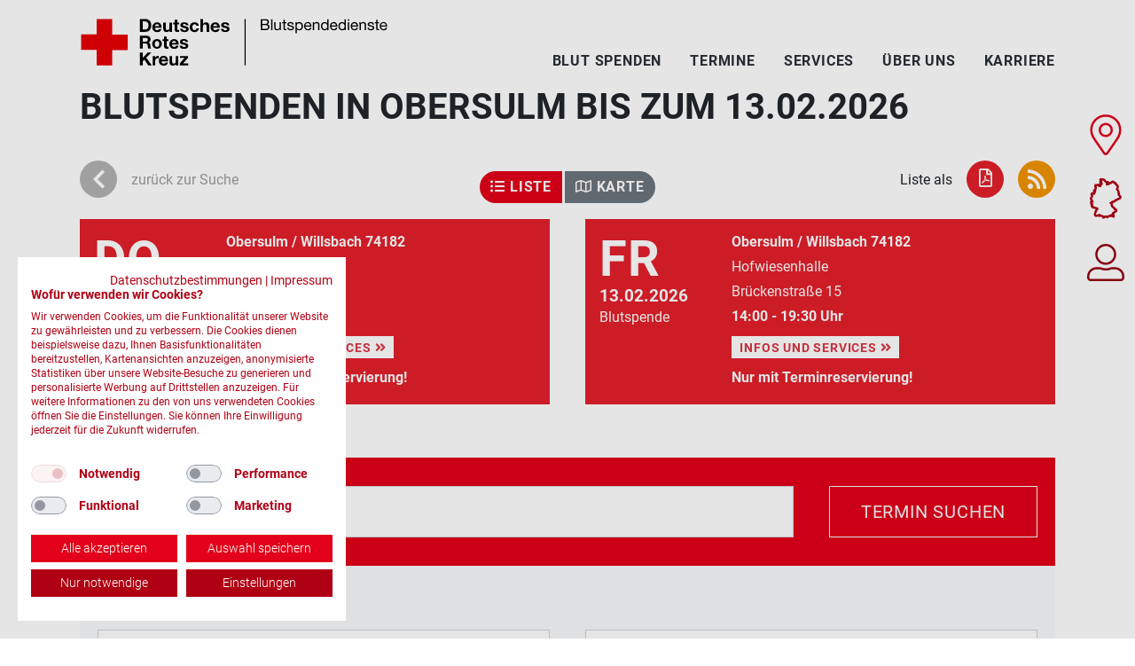

--- FILE ---
content_type: text/html; charset=utf-8
request_url: https://www.drk-blutspende.de/blutspendetermine/termine?term=Obersulm
body_size: 12097
content:


<!DOCTYPE html>
<html>
  <head>
    <!-- Matomo Tag Manager -->
    <script>
    var _mtm = window._mtm = window._mtm || [];
    _mtm.push({'mtm.startTime': (new Date().getTime()), 'event': 'mtm.Start'});
    var d=document, g=d.createElement('script'), s=d.getElementsByTagName('script')[0];
    g.async=true; g.src='https://webanalytics.drk-blutspende.de/piwik/js/container_tnbL9S1u.js'; s.parentNode.insertBefore(g,s);
    </script>
    <!-- End Matomo Tag Manager -->
    <title>Blutspendetermine | DRK-Blutspendedienste</title>
    <meta name="viewport" content="width=device-width,initial-scale=1">
    <meta name="csrf-param" content="authenticity_token" />
<meta name="csrf-token" content="m4TBqMQcl33oHKR5FHWQ3VCQU6Q58Vw5eYPGiLVlO_hv2WpUAvzkupgxE7CM-4-Ut8M7UFVC3ZbmgnaZAQBAnA" />
    
    <title>Blutspendetermine | DRK-Blutspendedienste</title>
<meta name="description" content="Hier finden Sie alle Blutspendetermine der DRK-Blutspendedienste. Reservieren Sie Sich einen Termin. Retten Sie Leben">
    <link rel="stylesheet" media="all" href="https://www.drk-blutspende.de/assets/web/application-03f5911732a518e0cb10b0afd6bbc397f7464cd9af5bd262c5d0851bb0d219e8.css" />
    <script src="https://www.drk-blutspende.de/packs/js/application-fff58f0ee5995019f0ac.js"></script>
    <!-- Start SmartBanner configuration -->
    <meta name="smartbanner:title" content="Die Blutspende-App">
    <meta name="smartbanner:author" content="Der digitale Spenderservice">
    <meta name="smartbanner:price" content="kostenlos">
    <meta name="smartbanner:price-suffix-apple" content=" - im App Store">
    <meta name="smartbanner:price-suffix-google" content=" - bei Google Play">
    <meta name="smartbanner:icon-apple" content="https://www.drk-blutspende.de/assets/icon_64-9e87dd26bd3489ee2fa11f9bd9650efb0d871a7938f129e0c1dc2c2ab67d1a89.webp">
    <meta name="smartbanner:icon-google" content="https://www.drk-blutspende.de/assets/icon_64-9e87dd26bd3489ee2fa11f9bd9650efb0d871a7938f129e0c1dc2c2ab67d1a89.webp">
    <meta name="smartbanner:button" content="öffnen">
    <meta name="smartbanner:button-url-apple" content="https://itunes.apple.com/de/app/blutspende/id391098483?mt=8">
    <meta name="smartbanner:button-url-google" content="https://play.google.com/store/apps/details?id=de.deltacity.android.blutspende">
    <meta name="smartbanner:enabled-platforms" content="android,ios">
    <meta name="smartbanner:hide-ttl" content="2592000000">
    <meta name="smartbanner:hide-path" content="/">
    <!-- End SmartBanner configuration -->
    <script src="https://unpkg.com/swiper/swiper-bundle.min.js"></script>
    <script src="https://unpkg.com/aos@3.0.0-beta.6/dist/aos.js"></script>
    <script src="https://consent.cookiefirst.com/sites/drk-blutspende.de-a457f803-6cd1-4b33-a401-8b14cdfa79ff/consent.js" data-datalayer="_mtm"></script>
    
  
  <title>Blutspenden in Obersulm</title>
  <!-- Start SmartBanner configuration -->
<meta name="smartbanner:title" content="Die Blutspende-App">
<meta name="smartbanner:author" content="Der digitale Spenderservice">
<meta name="smartbanner:price" content="kostenlos">
<meta name="smartbanner:price-suffix-apple" content=" - im App Store">
<meta name="smartbanner:price-suffix-google" content=" - bei Google Play">
<meta name="smartbanner:icon-apple" content="https://assets-terminsuche.drk-blutspende.de/assets/icon_512-6a37563672f689ed96ed49395ca2324026728549fc982e3a90c18136beeb3506.png">
<meta name="smartbanner:icon-google" content="https://assets-terminsuche.drk-blutspende.de/assets/icon_512-6a37563672f689ed96ed49395ca2324026728549fc982e3a90c18136beeb3506.png">
<meta name="smartbanner:button" content="öffnen">
<meta name="smartbanner:button-url-apple" content="https://itunes.apple.com/de/app/blutspende/id391098483?mt=8">
<meta name="smartbanner:button-url-google" content="https://play.google.com/store/apps/details?id=de.deltacity.android.blutspende">
<meta name="smartbanner:enabled-platforms" content="android,ios">
<meta name="smartbanner:hide-ttl" content="2592000000">
<meta name="smartbanner:hide-path" content="/">
<!-- End SmartBanner configuration -->
  
  <meta name="viewport" content="width=device-width, initial-scale=1.0">
  <link rel="stylesheet" media="all" href="https://assets-terminsuche.drk-blutspende.de/assets/drkblutspendede/all-669e5e20e12f62f212b950a6bbd131a48295174d428867e2d076cd177c0802c2.css" />
  


  <body data-turbo='false'>
    <div class="sidelinks">
  <div class="sidelink-container">
    <a class="appointments" data-turbo="false" href="/blutspendetermine">
      <svg xmlns="http://www.w3.org/2000/svg" id="svg-blutspendetermine" width="34.823" height="45.597" viewBox="0 0 34.823 45.597">
  <g transform="translate(1.25 1.25)">
    <path d="M14.5,42.228C2.27,24.5,0,22.678,0,16.161a16.162,16.162,0,0,1,32.323,0c0,6.516-2.27,8.336-14.5,26.066a2.021,2.021,0,0,1-3.322,0ZM16.162,22.9a6.734,6.734,0,1,0-6.734-6.734A6.734,6.734,0,0,0,16.162,22.9Z" transform="translate(0)"></path>
  </g>
</svg>

      Blutspende-<br />termine
</a>    <a class="donationservices" data-bs-toggle="modal" data-bs-target="#chooseCountry" href="">
      <svg xmlns="http://www.w3.org/2000/svg" width="35.851" height="46.018" viewBox="0 0 35.851 46.018">
  <g id="svg-drk-blutspendedienste" transform="translate(1.253 1.209)">
    <path d="M958.538,1350.83c-.537-1.479-3.04-2.022-1.821-4.051-.682-.909.245-.882-.626-1.422-.183-1.8.485-1.341-1.228-2.759-1.535-.167,2.248-3.2-.23-4.915-1.474-.251-.833-1.4-1.583-2.272.1-.594-.768.7-1.168-.167-.269.178-1.15-1.341-1.285-1.426-.571.762.363-.257-1.035-.089-1.084-.607-1.126,1.733-2.339,1.446-.313.273-2.068.056-1.54.785.446-.459-.778.839-.964.256-.539-.99-2.062,1.56-1.309.031-1.248-.669,1.154-.573.755-1.546-.08-.231.347-1.116-.068-.636-1.593.773-3.644-1.518-3.369-1.87-.375-.777-1.864-1.14-1.519-.972s-2.739-.487-3.241-.1.78,1.211.811,1.917c-.586.472-1.352.42-.842,1.431,1.548-.148,1.244,1.382,1,1.321-.607-.239,1.534.284-.633.974-1.111-.583-1.121-.148-1.308.991.289.267,1.251.027.832.93-.555.336-.911-.685-1.467-.751-.232.055.125.667-.832-.164.042-.989-1.335-.148-1.812-.307-1.786-.337-.98,1.28-1.514.766-.816,2.143.96.329.472,1.787a28.315,28.315,0,0,1-.755,3.285c-1.218-.153-1.057-.289-1.223.769,1.02.315,1.74.986.471,1.749-1.391.984.272.517-.537,1.476-1.075-.538-1.344.487-2.168-.395-1.9.792,1.315,2.62-.635,4.143.865-.361-.226.437-.342.642-.214-.32-.462.912-.083,1.786.488-.067.422.894.565,1.039.409.489.516.315.718,1.143-.671-.263-.443.745-1.107.506a2.343,2.343,0,0,0,.91,3.035c-1.493,2.405.445,1.032.044,2.541.468.306.755,1.6,1.21.666,1.549,1.575,7.457.216,3.275,3.709-.122,1.546-2.377,4.753-.878,5.64-.384.841,2.842-.31,3.5.2.645-.86.68-.877.86-.825.4,1.2,1.212-.025,1.25.865.747-.086,3.573.64,3.578,1.542.953-.609-.383,1.706,1.454-.324.06-.236,1.581-.49,1.986.019.078.649.786-.227,1.146.232a3.941,3.941,0,0,1,2.956-1.161c1.219.246.217-.44.918-.673-.306.433.365.231.583.212.7,1.084.738-.586,1.567.47-.444.242.194.474.342.66.889.6.993-1.541.026-1.309,1.018-1.4-1.739-2.038.516-3.03,3.017-.713-.028-1.565,2.891-1.754a1.778,1.778,0,0,0-1.513-2.374c.042-.575-.535-.694-.893-.9-.54-1.557-1.782-.686-2.261-2.567-.494-.814-.609-.835-.034-1.748-.23-.466-1-.727-1.3-1.324,1.1.018.555-1.589,1.809-1.6.558-.074.583-.419,1.2,0a15,15,0,0,1,1.965-1.289c.562-1.411,1.566-.156,1.639-1.093.352-.25,1.142-.173,1.288-.649C957.059,1353.1,958.426,1352.252,958.538,1350.83Z" transform="translate(-925.208 -1331)"></path>
  </g>
</svg>

      Die DRK-Blut-<br />spendedienste
</a>    <a class="donorservice" target="_blank" rel="noopener" href="https://www.spenderservice.net">
      <svg xmlns="http://www.w3.org/2000/svg" id="svg-login-spenderservice" width="41.858" height="41.857" viewBox="0 0 41.858 41.857">
  <g transform="translate(0)">
    <path d="M 37.9336051940918 39.35744094848633 C 38.71889495849609 39.35744094848633 39.35777282714844 38.71858215332031 39.35777282714844 37.93332290649414 L 39.35777282714844 36.62527084350586 C 39.35777282714844 32.23371124267578 35.78493499755859 28.66091156005859 31.39332389831543 28.66091156005859 L 27.41332054138184 28.66091156005859 C 25.34744453430176 29.52915382385254 23.16876983642578 29.96895217895508 20.92888450622559 29.96895217895508 C 18.69687652587891 29.96895217895508 16.51886558532715 29.52918243408203 14.44627952575684 28.66091156005859 L 10.46444416046143 28.66091156005859 C 6.072834491729736 28.66091156005859 2.500004529953003 32.23371124267578 2.500004529953003 36.62527084350586 L 2.500004529953003 37.93332290649414 C 2.500004529953003 38.71858215332031 3.138884544372559 39.35744094848633 3.924164533615112 39.35744094848633 L 37.9336051940918 39.35744094848633 M 20.92888450622559 21.04481315612793 C 26.0417537689209 21.04481315612793 30.20138359069824 16.88523292541504 30.20138359069824 11.77241230010986 C 30.20138359069824 6.659592151641846 26.0417537689209 2.500002384185791 20.92888450622559 2.500002384185791 C 15.81601428985596 2.500002384185791 11.65638446807861 6.659592151641846 11.65638446807861 11.77241230010986 C 11.65638446807861 16.88523292541504 15.81601428985596 21.04481315612793 20.92888450622559 21.04481315612793 M 37.9336051940918 41.85744094848633 L 3.924164533615112 41.85744094848633 C 1.757704496383667 41.85744094848633 4.506225650402484e-06 40.09976196289063 4.506225650402484e-06 37.93332290649414 L 4.506225650402484e-06 36.62527084350586 C 4.506225650402484e-06 30.8453426361084 4.684474468231201 26.16091156005859 10.46444416046143 26.16091156005859 L 14.96905422210693 26.16091156005859 C 16.79215431213379 26.99479293823242 18.80329513549805 27.46895217895508 20.92888450622559 27.46895217895508 C 23.05447387695313 27.46895217895508 25.07378387451172 26.99479293823242 26.88871383666992 26.16091156005859 L 31.39332389831543 26.16091156005859 C 37.17329406738281 26.16091156005859 41.85777282714844 30.8453426361084 41.85777282714844 36.62527084350586 L 41.85777282714844 37.93332290649414 C 41.85777282714844 40.09976196289063 40.10007476806641 41.85744094848633 37.9336051940918 41.85744094848633 Z M 20.92888450622559 23.54481315612793 C 14.42948436737061 23.54481315612793 9.156384468078613 18.27175331115723 9.156384468078613 11.77241230010986 C 9.156384468078613 5.273062229156494 14.42948436737061 2.381591684752493e-06 20.92888450622559 2.381591684752493e-06 C 27.42828369140625 2.381591684752493e-06 32.70138549804688 5.273062229156494 32.70138549804688 11.77241230010986 C 32.70138549804688 18.27175331115723 27.42828369140625 23.54481315612793 20.92888450622559 23.54481315612793 Z"></path>
  </g>
</svg>

      Login<br />Spenderservice
</a>  </div>
</div>
    <div class="sticky-lg-top top-container">
  <div class="container">
    <div class="row py-xl-3 py-2 overflow-visible">
      <div class="col-11 col-md-7 col-lg-5 col-xxl-5">
        <a href="/"><img class="img-fluid logo my-1" alt="Logo der DRK-Blutspendedienste" src="https://www.drk-blutspende.de/assets/drk-blutspendedienste-logo-010a8ef7bde572de26066359bdc69b21465b6fa4ad379932d17f550f05539bf6.svg" /></a>
      </div>
      <div class="col-md-8 col-lg-7 col-xxl-7 d-flex align-items-end justify-content-end">
        <ul class="topnav mb-0 ps-0">
          <li  class="ms-0">
            <a href="/blut_spenden">Blut spenden</a>
            <ul class="dropdown-menu">
              <li><a href="/wissenswertes">Wissenswertes zum Thema Blut</a></li>
              <li><a href="/warum_blut_spenden_beim_drk">Warum Blut spenden beim DRK?</a></li>
              <li><a href="/sicherheit">Sicherheit bei der Blutspende</a></li>
              <li><a href="/empfaengergeschichten">Empfängergeschichten</a></li>
            </ul>
          </li>
          <li>
            <a data-turbo="false" href="/blutspendetermine">Termine</a>
          </li>
          <li>
            <a href="/services">Services</a>
          </li>
          <li>
            <a href="/ueber_uns">Über uns</a>
            <ul class="dropdown-menu ueber_uns">
              <li><a href="/gemeinnuetzigkeit">Gemeinnützigkeit</a></li>
              <li><a href="/partner">Kooperationspartner werden</a></li>
              <li><a href="/medizin">Infos für Mediziner</a></li>
              <li><a href="/presse">Presse</a></li>
              <li><a href="/ehrenamt">Ehrenamtlich unterstützen</a></li>
            </ul>
          </li>
          <li><a href="/karriere">Karriere</a></li>
        </ul>
      </div>
    </div>
  </div>
</div>


    

    <div id="notification-area">
      
    </div>

  
<div class="container mb-5">
  <h1>Blutspenden in Obersulm bis zum 13.02.2026</h1>

  <div class="row iconrow">
    <div class="col-md-4 col-3 order-1">
      <a class="gray" href="/blutspendetermine/?term=Obersulm">
        <span class="icon"><i class="fas fa-chevron-left"></i></span>
        <span class="d-none d-md-inline">zurück zur Suche</span>
</a>    </div>
    <div class="col-md-4 col-12 order-12 order-md-6">
      <div class="btn-group searchSwitch mb-3" role="group">
        <button class="btn btn-primary ">
          <i class="fas fa-list-ul"></i>
          Liste
        </button>
        <a class="btn btn-secondary" href="/blutspendetermine/termine/karte?term=Obersulm">
          <i class="far fa-map" %></i>
          Karte
</a>      </div>
    </div>
    <div class="col-md-4 col-9 order-md-12 order-6 mb-3">
      Liste als
      <a href="https://www.drk-blutspende.de/blutspendetermine/termine.rss?term=Obersulm">
        <span class="icon orange"><i class="fas fa-rss"></i></span>
</a>      <a href="https://www.drk-blutspende.de/blutspendetermine/termine.pdf?term=Obersulm">
        <span class="icon red"><i class="far fa-file-pdf"></i></span>
</a>    </div>
  </div>


  <div class="terminliste">
      <div class='row'>
        <div class="col-md-6 d-flex align-items-stretch">
          <div class="box red w-100" onclick="window.open('/blutspendetermine/termine/400371?term=Obersulm', '_self')">
            <div class="item clearfix">
  <div class="datum">
    <h4>Do</h4>
    <p>12.02.2026</p>
    <p class="spendeart">Blutspende</p>
  </div>
  <div class="adresse">
    <strong>Obersulm / Willsbach 74182 </strong><br />
    Hofwiesenhalle
    
    <br />
    Brückenstraße 15<br />
    <strong>14:00 - 19:30 Uhr</strong>
      <div class="call-to-action">
        <a class="btn btn-sm btn-default text-uppercase" href="/blutspendetermine/termine/400371">
          Infos und Services <i class="fas fa-angle-double-right"></i>
</a>      </div>
      <strong>Nur mit Terminreservierung!</strong>
  </div>
</div>

          </div>
        </div>
      
      
        <div class="col-md-6 d-flex align-items-stretch">
          <div class="box red w-100" onclick="window.open('/blutspendetermine/termine/400389?term=Obersulm', '_self')">
            <div class="item clearfix">
  <div class="datum">
    <h4>Fr</h4>
    <p>13.02.2026</p>
    <p class="spendeart">Blutspende</p>
  </div>
  <div class="adresse">
    <strong>Obersulm / Willsbach 74182 </strong><br />
    Hofwiesenhalle
    
    <br />
    Brückenstraße 15<br />
    <strong>14:00 - 19:30 Uhr</strong>
      <div class="call-to-action">
        <a class="btn btn-sm btn-default text-uppercase" href="/blutspendetermine/termine/400389">
          Infos und Services <i class="fas fa-angle-double-right"></i>
</a>      </div>
      <strong>Nur mit Terminreservierung!</strong>
  </div>
</div>

          </div>
        </div>
      </div>
  </div>
  <div class="gap">
    

  </div>
    <form class="simple_form edit_" id="edit_" novalidate="novalidate" action="/blutspendetermine/termine" accept-charset="UTF-8" method="get"><input name="utf8" type="hidden" value="&#x2713;" />
<div class="bg-primary py-4">
  <div class="container">
    <div class="row">
      <div class="col-lg-9">
        <div class="form-floating string optional _term"><input class="form-control string optional form-control-lg" placeholder="PLZ oder Ort eingeben" type="text" value="Obersulm" name="term" id="term" /><label class="control-label string optional" for="term">PLZ / Ort</label></div>
      </div>
      <div class="col-lg-3 d-lg-flex d-none align-items-stretch">
      <button name="button" type="submit" class="btn btn btn-outline-light btn-lg w-100 rounded-0" data-disable-with="Bitte warten">
        Termin suchen
</button>      </div>
    </div>
  </div>
</div>
<div class="bg-light pt-4">
  <div class="container">
    <div class="row">
      <div class="col-12">
        <h5 class="mb-3">Suche verfeinern</h5>
      </div>
      <div class="col-lg-6 mb-3">
        <div class="form-floating select optional _radius"><select class="form-select select optional" name="radius" id="radius"><option value="">bitte wählen</option>
<option value="5">5</option>
<option value="10">10</option>
<option value="15">15</option>
<option value="25">25</option>
<option value="50">50</option>
<option value="75">75</option></select><label class="select optional" for="radius">Umkreis in km</label></div>
        <small class="mt-1 d-inline">(Nur mit PLZ <span class="d-xl-inline d-lg-none d-inline">möglich</span>)</small>
      </div>
      <div class="col-lg-6 mb-4">
        <div class="form-floating select optional _county_id"><select class="form-select select optional" name="county_id" id="county_id"><option value="">bitte wählen</option>
<option value="07131">Ahrweiler</option>
<option value="09771">Aichach-Friedberg</option>
<option value="08425">Alb-Donau-Kreis</option>
<option value="16077">Altenburger Land</option>
<option value="07132">Altenkirchen (Westerwald)</option>
<option value="15081">Altmarkkreis Salzwedel</option>
<option value="09171">Altötting</option>
<option value="07331">Alzey-Worms</option>
<option value="09361">Amberg (Kreisfreie Stadt)</option>
<option value="09371">Amberg-Sulzbach</option>
<option value="03451">Ammerland</option>
<option value="15082">Anhalt-Bitterfeld</option>
<option value="09561">Ansbach (Kreisfreie Stadt)</option>
<option value="09571">Ansbach</option>
<option value="09671">Aschaffenburg</option>
<option value="09661">Aschaffenburg (Kreisfreie Stadt)</option>
<option value="09772">Augsburg</option>
<option value="09761">Augsburg (Kreisfreie Stadt)</option>
<option value="03452">Aurich</option>
<option value="07332">Bad Dürkheim</option>
<option value="09672">Bad Kissingen</option>
<option value="07133">Bad Kreuznach</option>
<option value="09173">Bad Tölz-Wolfratshausen</option>
<option value="08211">Baden-Baden (Stadtkreis)</option>
<option value="09461">Bamberg (Kreisfreie Stadt)</option>
<option value="09471">Bamberg</option>
<option value="12060">Barnim</option>
<option value="14625">Bautzen</option>
<option value="09462">Bayreuth (Kreisfreie Stadt)</option>
<option value="09472">Bayreuth</option>
<option value="09172">Berchtesgadener Land</option>
<option value="06431">Bergstraße</option>
<option value="11000">Berlin (Kreisfreie Stadt)</option>
<option value="07231">Bernkastel-Wittlich</option>
<option value="08426">Biberach</option>
<option value="05711">Bielefeld (Kreisfreie Stadt)</option>
<option value="07134">Birkenfeld</option>
<option value="08115">Böblingen</option>
<option value="05911">Bochum (Kreisfreie Stadt)</option>
<option value="08435">Bodenseekreis</option>
<option value="05314">Bonn (Kreisfreie Stadt)</option>
<option value="15083">Börde</option>
<option value="05554">Borken</option>
<option value="05512">Bottrop (Kreisfreie Stadt)</option>
<option value="12051">Brandenburg an der Havel (Kreisfreie Stadt)</option>
<option value="03101">Braunschweig (Kreisfreie Stadt)</option>
<option value="08315">Breisgau-Hochschwarzwald</option>
<option value="04011">Bremen (Kreisfreie Stadt)</option>
<option value="04012">Bremerhaven (Kreisfreie Stadt)</option>
<option value="15084">Burgenlandkreis</option>
<option value="08235">Calw</option>
<option value="03351">Celle</option>
<option value="09372">Cham</option>
<option value="14511">Chemnitz (Kreisfreie Stadt)</option>
<option value="03453">Cloppenburg</option>
<option value="09473">Coburg</option>
<option value="09463">Coburg (Kreisfreie Stadt)</option>
<option value="07135">Cochem-Zell</option>
<option value="05558">Coesfeld</option>
<option value="12052">Cottbus (Kreisfreie Stadt)</option>
<option value="03352">Cuxhaven</option>
<option value="09174">Dachau</option>
<option value="12061">Dahme-Spreewald</option>
<option value="06411">Darmstadt (Kreisfreie Stadt)</option>
<option value="06432">Darmstadt-Dieburg</option>
<option value="09271">Deggendorf</option>
<option value="03401">Delmenhorst (Kreisfreie Stadt)</option>
<option value="15001">Dessau-Roßlau (Kreisfreie Stadt)</option>
<option value="03251">Diepholz</option>
<option value="09773">Dillingen a.d. Donau</option>
<option value="09279">Dingolfing-Landau</option>
<option value="01051">Dithmarschen</option>
<option value="09779">Donau-Ries</option>
<option value="07333">Donnersbergkreis</option>
<option value="05913">Dortmund (Kreisfreie Stadt)</option>
<option value="14612">Dresden (Kreisfreie Stadt)</option>
<option value="05112">Duisburg (Kreisfreie Stadt)</option>
<option value="05358">Düren</option>
<option value="05111">Düsseldorf (Kreisfreie Stadt)</option>
<option value="09175">Ebersberg</option>
<option value="16061">Eichsfeld</option>
<option value="09176">Eichstätt</option>
<option value="07232">Eifelkreis Bitburg-Prüm</option>
<option value="16056">Eisenach (Kreisfreie Stadt)</option>
<option value="12062">Elbe-Elster</option>
<option value="03402">Emden (Kreisfreie Stadt)</option>
<option value="08316">Emmendingen</option>
<option value="03454">Emsland</option>
<option value="05954">Ennepe-Ruhr-Kreis</option>
<option value="08236">Enzkreis</option>
<option value="09177">Erding</option>
<option value="16051">Erfurt (Kreisfreie Stadt)</option>
<option value="09562">Erlangen (Kreisfreie Stadt)</option>
<option value="09572">Erlangen-Höchstadt</option>
<option value="14521">Erzgebirgskreis</option>
<option value="05113">Essen (Kreisfreie Stadt)</option>
<option value="08116">Esslingen</option>
<option value="05366">Euskirchen</option>
<option value="01001">Flensburg (Kreisfreie Stadt)</option>
<option value="09474">Forchheim</option>
<option value="07311">Frankenthal (Pfalz) (Kreisfreie Stadt)</option>
<option value="12053">Frankfurt (Oder) (Kreisfreie Stadt)</option>
<option value="06412">Frankfurt am Main (Kreisfreie Stadt)</option>
<option value="08311">Freiburg im Breisgau (Stadtkreis)</option>
<option value="09178">Freising</option>
<option value="08237">Freudenstadt</option>
<option value="09272">Freyung-Grafenau</option>
<option value="03455">Friesland</option>
<option value="06631">Fulda</option>
<option value="09179">Fürstenfeldbruck</option>
<option value="09573">Fürth</option>
<option value="09563">Fürth (Kreisfreie Stadt)</option>
<option value="09180">Garmisch-Partenkirchen</option>
<option value="05513">Gelsenkirchen (Kreisfreie Stadt)</option>
<option value="16052">Gera (Kreisfreie Stadt)</option>
<option value="07334">Germersheim</option>
<option value="06531">Gießen</option>
<option value="03151">Gifhorn</option>
<option value="08117">Göppingen</option>
<option value="14626">Görlitz</option>
<option value="03153">Goslar</option>
<option value="16067">Gotha</option>
<option value="03159">Göttingen</option>
<option value="03456">Grafschaft Bentheim</option>
<option value="16076">Greiz</option>
<option value="06433">Groß-Gerau</option>
<option value="09774">Günzburg</option>
<option value="05754">Gütersloh</option>
<option value="05914">Hagen (Kreisfreie Stadt)</option>
<option value="15002">Halle (Saale) (Kreisfreie Stadt)</option>
<option value="02000">Hamburg (Kreisfreie Stadt)</option>
<option value="03252">Hameln-Pyrmont</option>
<option value="05915">Hamm (Kreisfreie Stadt)</option>
<option value="03353">Harburg</option>
<option value="15085">Harz</option>
<option value="09674">Haßberge</option>
<option value="12063">Havelland</option>
<option value="03358">Heidekreis</option>
<option value="08221">Heidelberg (Stadtkreis)</option>
<option value="08135">Heidenheim</option>
<option value="08121">Heilbronn (Stadtkreis)</option>
<option value="08125">Heilbronn</option>
<option value="05370">Heinsberg</option>
<option value="03154">Helmstedt</option>
<option value="05758">Herford</option>
<option value="05916">Herne (Kreisfreie Stadt)</option>
<option value="06632">Hersfeld-Rotenburg</option>
<option value="01053">Herzogtum Lauenburg</option>
<option value="16069">Hildburghausen</option>
<option value="03254">Hildesheim</option>
<option value="05958">Hochsauerlandkreis</option>
<option value="06434">Hochtaunuskreis</option>
<option value="09464">Hof (Kreisfreie Stadt)</option>
<option value="09475">Hof</option>
<option value="08126">Hohenlohekreis</option>
<option value="03255">Holzminden</option>
<option value="05762">Höxter</option>
<option value="16070">Ilm-Kreis</option>
<option value="09161">Ingolstadt (Kreisfreie Stadt)</option>
<option value="16053">Jena (Kreisfreie Stadt)</option>
<option value="15086">Jerichower Land</option>
<option value="07312">Kaiserslautern (Kreisfreie Stadt)</option>
<option value="07335">Kaiserslautern</option>
<option value="08215">Karlsruhe</option>
<option value="08212">Karlsruhe (Stadtkreis)</option>
<option value="06633">Kassel</option>
<option value="06611">Kassel (Kreisfreie Stadt)</option>
<option value="09762">Kaufbeuren (Kreisfreie Stadt)</option>
<option value="09273">Kelheim</option>
<option value="09763">Kempten (Allgäu) (Kreisfreie Stadt)</option>
<option value="01002">Kiel (Kreisfreie Stadt)</option>
<option value="09675">Kitzingen</option>
<option value="05154">Kleve</option>
<option value="07111">Koblenz (Kreisfreie Stadt)</option>
<option value="05315">Köln (Kreisfreie Stadt)</option>
<option value="08335">Konstanz</option>
<option value="05114">Krefeld (Kreisfreie Stadt)</option>
<option value="09476">Kronach</option>
<option value="09477">Kulmbach</option>
<option value="07336">Kusel</option>
<option value="16065">Kyffhäuserkreis</option>
<option value="06532">Lahn-Dill-Kreis</option>
<option value="07313">Landau in der Pfalz (Kreisfreie Stadt)</option>
<option value="09181">Landsberg am Lech</option>
<option value="09274">Landshut</option>
<option value="09261">Landshut (Kreisfreie Stadt)</option>
<option value="03457">Leer</option>
<option value="14713">Leipzig (Kreisfreie Stadt)</option>
<option value="14729">Leipzig</option>
<option value="05316">Leverkusen (Kreisfreie Stadt)</option>
<option value="09478">Lichtenfels</option>
<option value="06533">Limburg-Weilburg</option>
<option value="09776">Lindau (Bodensee)</option>
<option value="05766">Lippe</option>
<option value="08336">Lörrach</option>
<option value="01003">Lübeck (Kreisfreie Stadt)</option>
<option value="03354">Lüchow-Dannenberg</option>
<option value="08118">Ludwigsburg</option>
<option value="07314">Ludwigshafen am Rhein (Kreisfreie Stadt)</option>
<option value="13076">Ludwigslust-Parchim</option>
<option value="03355">Lüneburg</option>
<option value="15003">Magdeburg (Kreisfreie Stadt)</option>
<option value="06435">Main-Kinzig-Kreis</option>
<option value="09677">Main-Spessart</option>
<option value="08128">Main-Tauber-Kreis</option>
<option value="06436">Main-Taunus-Kreis</option>
<option value="07315">Mainz (Kreisfreie Stadt)</option>
<option value="07339">Mainz-Bingen</option>
<option value="08222">Mannheim (Stadtkreis)</option>
<option value="15087">Mansfeld-Südharz</option>
<option value="06534">Marburg-Biedenkopf</option>
<option value="12064">Märkisch-Oderland</option>
<option value="05962">Märkischer Kreis</option>
<option value="07137">Mayen-Koblenz</option>
<option value="13071">Mecklenburgische Seenplatte</option>
<option value="14627">Meißen</option>
<option value="09764">Memmingen (Kreisfreie Stadt)</option>
<option value="10042">Merzig-Wadern</option>
<option value="05158">Mettmann</option>
<option value="09182">Miesbach</option>
<option value="09676">Miltenberg</option>
<option value="05770">Minden-Lübbecke</option>
<option value="14522">Mittelsachsen</option>
<option value="05116">Mönchengladbach (Kreisfreie Stadt)</option>
<option value="09183">Mühldorf a. Inn</option>
<option value="05117">Mülheim an der Ruhr (Kreisfreie Stadt)</option>
<option value="09184">München</option>
<option value="09162">München (Kreisfreie Stadt)</option>
<option value="05515">Münster (Kreisfreie Stadt)</option>
<option value="08225">Neckar-Odenwald-Kreis</option>
<option value="09775">Neu-Ulm</option>
<option value="09185">Neuburg-Schrobenhausen</option>
<option value="09373">Neumarkt i.d. OPf.</option>
<option value="01004">Neumünster (Kreisfreie Stadt)</option>
<option value="10043">Neunkirchen</option>
<option value="09575">Neustadt a.d. Aisch-Bad Windsheim</option>
<option value="09374">Neustadt a.d. Waldnaab</option>
<option value="07316">Neustadt an der Weinstraße (Kreisfreie Stadt)</option>
<option value="07138">Neuwied</option>
<option value="03256">Nienburg (Weser)</option>
<option value="01054">Nordfriesland</option>
<option value="16062">Nordhausen</option>
<option value="14730">Nordsachsen</option>
<option value="13074">Nordwestmecklenburg</option>
<option value="03155">Northeim</option>
<option value="09564">Nürnberg (Kreisfreie Stadt)</option>
<option value="09574">Nürnberger Land</option>
<option value="09780">Oberallgäu</option>
<option value="05374">Oberbergischer Kreis</option>
<option value="05119">Oberhausen (Kreisfreie Stadt)</option>
<option value="12065">Oberhavel</option>
<option value="12066">Oberspreewald-Lausitz</option>
<option value="06437">Odenwaldkreis</option>
<option value="12067">Oder-Spree</option>
<option value="06438">Offenbach</option>
<option value="06413">Offenbach am Main (Kreisfreie Stadt)</option>
<option value="03458">Oldenburg</option>
<option value="03403">Oldenburg (Oldb) (Kreisfreie Stadt)</option>
<option value="05966">Olpe</option>
<option value="08317">Ortenaukreis</option>
<option value="03404">Osnabrück (Kreisfreie Stadt)</option>
<option value="03459">Osnabrück</option>
<option value="08136">Ostalbkreis</option>
<option value="09777">Ostallgäu</option>
<option value="03356">Osterholz</option>
<option value="01055">Ostholstein</option>
<option value="12068">Ostprignitz-Ruppin</option>
<option value="05774">Paderborn</option>
<option value="09275">Passau</option>
<option value="09262">Passau (Kreisfreie Stadt)</option>
<option value="03157">Peine</option>
<option value="09186">Pfaffenhofen a.d. Ilm</option>
<option value="08231">Pforzheim (Stadtkreis)</option>
<option value="01056">Pinneberg</option>
<option value="07317">Pirmasens (Kreisfreie Stadt)</option>
<option value="01057">Plön</option>
<option value="12054">Potsdam (Kreisfreie Stadt)</option>
<option value="12069">Potsdam-Mittelmark</option>
<option value="12070">Prignitz</option>
<option value="08216">Rastatt</option>
<option value="08436">Ravensburg</option>
<option value="05562">Recklinghausen</option>
<option value="09276">Regen</option>
<option value="09375">Regensburg</option>
<option value="09362">Regensburg (Kreisfreie Stadt)</option>
<option value="03241">Region Hannover</option>
<option value="10041">Regionalverband Saarbrücken</option>
<option value="08119">Rems-Murr-Kreis</option>
<option value="05120">Remscheid (Kreisfreie Stadt)</option>
<option value="01058">Rendsburg-Eckernförde</option>
<option value="08415">Reutlingen</option>
<option value="05362">Rhein-Erft-Kreis</option>
<option value="07140">Rhein-Hunsrück-Kreis</option>
<option value="05162">Rhein-Kreis Neuss</option>
<option value="07141">Rhein-Lahn-Kreis</option>
<option value="08226">Rhein-Neckar-Kreis</option>
<option value="07338">Rhein-Pfalz-Kreis</option>
<option value="05382">Rhein-Sieg-Kreis</option>
<option value="06439">Rheingau-Taunus-Kreis</option>
<option value="05378">Rheinisch-Bergischer Kreis</option>
<option value="09673">Rhön-Grabfeld</option>
<option value="09187">Rosenheim</option>
<option value="09163">Rosenheim (Kreisfreie Stadt)</option>
<option value="13072">Rostock</option>
<option value="13003">Rostock (Kreisfreie Stadt)</option>
<option value="03357">Rotenburg (Wümme)</option>
<option value="09576">Roth</option>
<option value="09277">Rottal-Inn</option>
<option value="08325">Rottweil</option>
<option value="16074">Saale-Holzland-Kreis</option>
<option value="16075">Saale-Orla-Kreis</option>
<option value="15088">Saalekreis</option>
<option value="16073">Saalfeld-Rudolstadt</option>
<option value="10044">Saarlouis</option>
<option value="10045">Saarpfalz-Kreis</option>
<option value="14628">Sächsische Schweiz-Osterzgebirge</option>
<option value="03102">Salzgitter (Kreisfreie Stadt)</option>
<option value="15089">Salzlandkreis</option>
<option value="03257">Schaumburg</option>
<option value="01059">Schleswig-Flensburg</option>
<option value="16066">Schmalkalden-Meiningen</option>
<option value="09565">Schwabach (Kreisfreie Stadt)</option>
<option value="08127">Schwäbisch Hall</option>
<option value="06634">Schwalm-Eder-Kreis</option>
<option value="09376">Schwandorf</option>
<option value="08326">Schwarzwald-Baar-Kreis</option>
<option value="09678">Schweinfurt</option>
<option value="09662">Schweinfurt (Kreisfreie Stadt)</option>
<option value="13004">Schwerin (Kreisfreie Stadt)</option>
<option value="01060">Segeberg</option>
<option value="05970">Siegen-Wittgenstein</option>
<option value="08437">Sigmaringen</option>
<option value="05974">Soest</option>
<option value="05122">Solingen (Kreisfreie Stadt)</option>
<option value="16068">Sömmerda</option>
<option value="16072">Sonneberg</option>
<option value="07318">Speyer (Kreisfreie Stadt)</option>
<option value="12071">Spree-Neiße</option>
<option value="10046">St. Wendel</option>
<option value="03359">Stade</option>
<option value="05334">Städteregion Aachen</option>
<option value="09188">Starnberg</option>
<option value="01061">Steinburg</option>
<option value="05566">Steinfurt</option>
<option value="15090">Stendal</option>
<option value="01062">Stormarn</option>
<option value="09263">Straubing (Kreisfreie Stadt)</option>
<option value="09278">Straubing-Bogen</option>
<option value="08111">Stuttgart (Stadtkreis)</option>
<option value="07337">Südliche Weinstraße</option>
<option value="07340">Südwestpfalz</option>
<option value="16054">Suhl (Kreisfreie Stadt)</option>
<option value="12072">Teltow-Fläming</option>
<option value="09377">Tirschenreuth</option>
<option value="09189">Traunstein</option>
<option value="07211">Trier (Kreisfreie Stadt)</option>
<option value="07235">Trier-Saarburg</option>
<option value="08416">Tübingen</option>
<option value="08327">Tuttlingen</option>
<option value="12073">Uckermark</option>
<option value="03360">Uelzen</option>
<option value="08421">Ulm (Stadtkreis)</option>
<option value="05978">Unna</option>
<option value="16064">Unstrut-Hainich-Kreis</option>
<option value="09778">Unterallgäu</option>
<option value="03460">Vechta</option>
<option value="03361">Verden</option>
<option value="05166">Viersen</option>
<option value="06535">Vogelsbergkreis</option>
<option value="14523">Vogtlandkreis</option>
<option value="13075">Vorpommern-Greifswald</option>
<option value="13073">Vorpommern-Rügen</option>
<option value="07233">Vulkaneifel</option>
<option value="06635">Waldeck-Frankenberg</option>
<option value="08337">Waldshut</option>
<option value="05570">Warendorf</option>
<option value="16063">Wartburgkreis</option>
<option value="09363">Weiden i.d. OPf. (Kreisfreie Stadt)</option>
<option value="09190">Weilheim-Schongau</option>
<option value="16055">Weimar (Kreisfreie Stadt)</option>
<option value="16071">Weimarer Land</option>
<option value="09577">Weißenburg-Gunzenhausen</option>
<option value="06636">Werra-Meißner-Kreis</option>
<option value="05170">Wesel</option>
<option value="03461">Wesermarsch</option>
<option value="07143">Westerwaldkreis</option>
<option value="06440">Wetteraukreis</option>
<option value="06414">Wiesbaden (Kreisfreie Stadt)</option>
<option value="03405">Wilhelmshaven (Kreisfreie Stadt)</option>
<option value="15091">Wittenberg</option>
<option value="03462">Wittmund</option>
<option value="03158">Wolfenbüttel</option>
<option value="03103">Wolfsburg (Kreisfreie Stadt)</option>
<option value="07319">Worms (Kreisfreie Stadt)</option>
<option value="09479">Wunsiedel i. Fichtelgebirge</option>
<option value="05124">Wuppertal (Kreisfreie Stadt)</option>
<option value="09679">Würzburg</option>
<option value="09663">Würzburg (Kreisfreie Stadt)</option>
<option value="08417">Zollernalbkreis</option>
<option value="07320">Zweibrücken (Kreisfreie Stadt)</option>
<option value="14524">Zwickau</option></select><label class="select optional" for="county_id"><span class='community-label'>oder Landkreis</span></label></div>
      </div>
    </div>
    <div class="row">
      <div class="col-lg-6 mb-4">
        <div class="form-floating date optional _date_from"><input class="form-control date optional w-100" value="" placeholder="TT.MM.JJJJ" type="date" name="date_from" id="date_from" /><label class="control-label date optional" for="date_from">Zeitraum <span class='fromto-label ml-2'>von</span></label></div>
      </div>
      <div class="col-lg-6 mb-4">
        <div class="form-floating date optional _date_to"><input class="form-control date optional w-100" value="" placeholder="TT.MM.JJJJ" type="date" name="date_to" id="date_to" /><label class="control-label date optional" for="date_to"><span class='fromto-label'>bis</span></label></div>
      </div>
    </div>
    <div class="row mb-3">
      <div class="col-12">
        <small>Wann war die letzte Vollblutspende? Wenn es die erste Blutspende ist, kann das Feld leer bleiben.<br />
        <strong>Bitte beachten:</strong> Zwischen zwei Vollblutspenden müssen <strong>mindestens 56 Tage</strong> vergehen. Innerhalb von  zwölf Monaten dürfen Frauen viermal, Männer sechsmal, Vollblut spenden.</small>
      </div>
    </div>
    <div class="row">
      <div class="col-lg-6 mb-4">
       <div class="form-floating date optional _last_donation"><input class="form-control date optional w-100" value="" placeholder="TT.MM.JJJJ" type="date" name="last_donation" id="last_donation" /><label class="control-label date optional" for="last_donation">Datum der letzten Vollblutspende</label></div>
      </div>
      <div class="col-lg-6 d-block d-lg-none">
        <button name="button" type="submit" class="btn btn btn-primary btn-lg w-100 mb-5" data-disable-with="Bitte warten" onclick="_paq.push([&#39;trackEvent&#39;, &#39;Terminsuche&#39;, &#39;Terminsuche Klick&#39;, &#39;Terminsuche Klick&#39;])">
          Termin suchen
</button>      </div>
    </div>
  </div>
</div>
</form>
</div>

<div class="container">
  <div class="row section teaser pb-3 pt-2">
    <div class="col-lg-4 teaser-container" data-aos="zoom-in" data-aos-delay="500">
      <div class="teaser-item">
        <img src="https://assets-terminsuche.drk-blutspende.de/assets/drkblutspendede/Teaser-Missingtype-0a2ca302ec01c02c09a5425ea8126b5d27a52d19cfcc7316447e3da8dcdb0226.jpg" alt="Missingtype" class="img-fluid">
        <div class="teaser-text">
          <h5>Alles zu #missingtype</h5>
          Weitere Infos zur Kampagne
          <div class="link-container">
            <a target="_blank" rel="noopener" href="https://www.drk-blutspende.de/kampagne/missingtype/spender/?mtm_campaign=drkterminsuche">Mehr erfahren</a>
          </div>
        </div>
      </div>
    </div>
    <div class="col-lg-4 teaser-container" data-aos="zoom-in" data-aos-delay="500">
      <div class="teaser-item">
        <img src="https://assets-terminsuche.drk-blutspende.de/assets/drkblutspendede/Teaser-Spendecheck-410f112799e8bfe56487d6e204f9f3de4a91d8d4a419cd3787a78b949219440c.jpg" alt="Spendecheck" class="img-fluid">
        <div class="teaser-text">
          <h5>Was muss ich beachten</h5>
          Kann ich aktuell Blut spenden?
          <div class="link-container">
            <a target="_blank" rel="noopener" href="https://www.drk-blutspende.de/services#SpendeCheck">Zum Spende-Check</a>
          </div>
        </div>
      </div>
    </div>
    <div class="col-lg-4 teaser-container" data-aos="zoom-in" data-aos-delay="500">
      <div class="teaser-item">
        <img src="https://assets-terminsuche.drk-blutspende.de/assets/drkblutspendede/Teaser-Downloads-cab68e5bda329ebfbe6bd3bed11492a301d49d11891df2defe3e947181e53a28.jpg" alt="Downloadbereich" class="img-fluid">
        <div class="teaser-text">
          <h5>Jetzt teilen!</h5>
          Fertige Social Media Vorlagen zum Teilen & Liken
          <div class="link-container">
            <a target="_blank" rel="noopener" href="https://www.drk-blutspende.de/kampagne/missingtype/spender/downloads.php">Zum Downloadbereich</a>
          </div>
        </div>
      </div>
    </div>
  </div>
</div>

  
    <div class="container">
  <div class="row mt-lg-6 mt-4 g-lg-0 footer mb-6 mb-lg-4 no-gutters">
    <div class="col-lg-2 col-5 col-md-4 order-first order-lg-last">
      <img class="img-fluid logo-spende-blut" src="https://www.drk-blutspende.de/assets/logo-spende-blut-3b50fb0382f7c188bd27bf07da73fb282dcef3f9a0270e8cccf05cbd5c27af96.svg" />
    </div>
    <div class="col-xl-2 col-7 col-md-4 offset-md-4 col-sm-5 offset-sm-2 col-lg-3 offset-lg-0 offset-xl-0 socials order-lg-first mb-4 d-flex flex-row-reverse">
      <div class="socials-container">
        <h4>Folgen Sie uns <span class="d-xxl-inline d-none">auch</span> auf:</h4>
        <div class="d-flex justify-content-between">
          <a target="_blank" rel="noopener" href="https://www.facebook.com/DRK-Blutspendedienste-285230592019068/"><img src="https://www.drk-blutspende.de/assets/facebook-cfb7ec56d980ca73cebf3c45cc2c8536e8bbfd62678c4fc48f9a68c7d0817ff7.svg" /></a>
          <a target="_blank" rel="noopener" href="https://www.instagram.com/drkblutspende/"><img src="https://www.drk-blutspende.de/assets/instagram-3bf703a3984916abc8bf9febf646c3d9dc9779bc58f8cea37149c444b16ca792.png" /></a>
          <a target="_blank" rel="noopener" class="youtubeIcon" href="https://www.youtube.com/user/DRKBlutspendedienste"><img src="https://www.drk-blutspende.de/assets/youtube-8846eb4b1f38d960151164fffaf8e49080c304f92549925c1b8b62de61582c3d.svg" /></a>
        </div>
      </div>
    </div>
    <div class="col-xl-8 col-lg-7 col-12 d-flex flex-column align-items-center">
      <div class="copyright">
        © 2026 DRK-Blutspendedienste. Alle Rechte vorbehalten.
      </div>
      <ul class="footer-nav">
        <li><a href="/kontakt">Kontakt</a></li>
        <li><a href="/karriere">Karriere</a></li>
        <li><a href="/impressum_datenschutz">Impressum &amp; Datenschutz</a></li>
      </ul>
      <div class="hotline">
        Kostenfreie Service-Hotline: <strong class="nobr"><a href="tel:08001194911">0800 11 949 11</a></strong>
      </div>
    </div>
  </div>
</div>
<div class="mobile-nav bg-primary pb-1 d-block d-lg-none">
  <ul class="footernav collapse" id="footernav">
    <li><a href="/blut_spenden">Blut spenden</a></li>
    <li><a data-turbo="false" href="/blutspendetermine">Termine</a></li>
    <li><a href="/services">Services</a></li>
    <li><a href="/ueber_uns">Über uns</a></li>
    <li><a href="/warum_blut_spenden_beim_drk">Warum Blut spenden beim DRK?</a></li>
    <li><a href="/sicherheit">Sicherheit bei der Blutspende</a></li>
    <li><a href="/wissenswertes">Wissenswertes zum Thema Blut</a></li>
    <li><a href="/partner">Blutspende unterstützen</a></li>
    <li><a href="/medizin">Infos für Mediziner</a></li>
    <li><a href="/gemeinnuetzigkeit">Gemeinnützigkeit</a></li>
    <li><a href="/karriere">Karriere</a></li>
    <li><a href="/presse">Presse</a></li>
    <li><a href="/kontakt">Kontakt</a></li>
    <li><a href="/impressum_datenschutz">Impressum &amp; Datenschutz</a></li>
  </ul>
  <div class="d-flex justify-content-around text-center">
    <div class="mobile-tab-item">
      <a data-turbo="false" href="/blutspendetermine">
        <svg xmlns="http://www.w3.org/2000/svg" id="svg-blutspendetermine" width="34.823" height="45.597" viewBox="0 0 34.823 45.597">
  <g transform="translate(1.25 1.25)">
    <path d="M14.5,42.228C2.27,24.5,0,22.678,0,16.161a16.162,16.162,0,0,1,32.323,0c0,6.516-2.27,8.336-14.5,26.066a2.021,2.021,0,0,1-3.322,0ZM16.162,22.9a6.734,6.734,0,1,0-6.734-6.734A6.734,6.734,0,0,0,16.162,22.9Z" transform="translate(0)"></path>
  </g>
</svg>

        <div>
          Blutspende-<br>
          termine
        </div>
</a>    </div>
    <div class="mobile-tab-item">
      <a data-bs-toggle="modal" data-bs-target="#chooseCountry" href="">
        <svg xmlns="http://www.w3.org/2000/svg" width="35.851" height="46.018" viewBox="0 0 35.851 46.018">
  <g id="svg-drk-blutspendedienste" transform="translate(1.253 1.209)">
    <path d="M958.538,1350.83c-.537-1.479-3.04-2.022-1.821-4.051-.682-.909.245-.882-.626-1.422-.183-1.8.485-1.341-1.228-2.759-1.535-.167,2.248-3.2-.23-4.915-1.474-.251-.833-1.4-1.583-2.272.1-.594-.768.7-1.168-.167-.269.178-1.15-1.341-1.285-1.426-.571.762.363-.257-1.035-.089-1.084-.607-1.126,1.733-2.339,1.446-.313.273-2.068.056-1.54.785.446-.459-.778.839-.964.256-.539-.99-2.062,1.56-1.309.031-1.248-.669,1.154-.573.755-1.546-.08-.231.347-1.116-.068-.636-1.593.773-3.644-1.518-3.369-1.87-.375-.777-1.864-1.14-1.519-.972s-2.739-.487-3.241-.1.78,1.211.811,1.917c-.586.472-1.352.42-.842,1.431,1.548-.148,1.244,1.382,1,1.321-.607-.239,1.534.284-.633.974-1.111-.583-1.121-.148-1.308.991.289.267,1.251.027.832.93-.555.336-.911-.685-1.467-.751-.232.055.125.667-.832-.164.042-.989-1.335-.148-1.812-.307-1.786-.337-.98,1.28-1.514.766-.816,2.143.96.329.472,1.787a28.315,28.315,0,0,1-.755,3.285c-1.218-.153-1.057-.289-1.223.769,1.02.315,1.74.986.471,1.749-1.391.984.272.517-.537,1.476-1.075-.538-1.344.487-2.168-.395-1.9.792,1.315,2.62-.635,4.143.865-.361-.226.437-.342.642-.214-.32-.462.912-.083,1.786.488-.067.422.894.565,1.039.409.489.516.315.718,1.143-.671-.263-.443.745-1.107.506a2.343,2.343,0,0,0,.91,3.035c-1.493,2.405.445,1.032.044,2.541.468.306.755,1.6,1.21.666,1.549,1.575,7.457.216,3.275,3.709-.122,1.546-2.377,4.753-.878,5.64-.384.841,2.842-.31,3.5.2.645-.86.68-.877.86-.825.4,1.2,1.212-.025,1.25.865.747-.086,3.573.64,3.578,1.542.953-.609-.383,1.706,1.454-.324.06-.236,1.581-.49,1.986.019.078.649.786-.227,1.146.232a3.941,3.941,0,0,1,2.956-1.161c1.219.246.217-.44.918-.673-.306.433.365.231.583.212.7,1.084.738-.586,1.567.47-.444.242.194.474.342.66.889.6.993-1.541.026-1.309,1.018-1.4-1.739-2.038.516-3.03,3.017-.713-.028-1.565,2.891-1.754a1.778,1.778,0,0,0-1.513-2.374c.042-.575-.535-.694-.893-.9-.54-1.557-1.782-.686-2.261-2.567-.494-.814-.609-.835-.034-1.748-.23-.466-1-.727-1.3-1.324,1.1.018.555-1.589,1.809-1.6.558-.074.583-.419,1.2,0a15,15,0,0,1,1.965-1.289c.562-1.411,1.566-.156,1.639-1.093.352-.25,1.142-.173,1.288-.649C957.059,1353.1,958.426,1352.252,958.538,1350.83Z" transform="translate(-925.208 -1331)"></path>
  </g>
</svg>

        <div>
          Blutspende-<br>
          dienste
        </div>
</a>    </div>
    <div class="mobile-tab-item">
      <a target="_blank" rel="noopener" href="https://www.spenderservice.net">
        <svg xmlns="http://www.w3.org/2000/svg" id="svg-login-spenderservice" width="41.858" height="41.857" viewBox="0 0 41.858 41.857">
  <g transform="translate(0)">
    <path d="M 37.9336051940918 39.35744094848633 C 38.71889495849609 39.35744094848633 39.35777282714844 38.71858215332031 39.35777282714844 37.93332290649414 L 39.35777282714844 36.62527084350586 C 39.35777282714844 32.23371124267578 35.78493499755859 28.66091156005859 31.39332389831543 28.66091156005859 L 27.41332054138184 28.66091156005859 C 25.34744453430176 29.52915382385254 23.16876983642578 29.96895217895508 20.92888450622559 29.96895217895508 C 18.69687652587891 29.96895217895508 16.51886558532715 29.52918243408203 14.44627952575684 28.66091156005859 L 10.46444416046143 28.66091156005859 C 6.072834491729736 28.66091156005859 2.500004529953003 32.23371124267578 2.500004529953003 36.62527084350586 L 2.500004529953003 37.93332290649414 C 2.500004529953003 38.71858215332031 3.138884544372559 39.35744094848633 3.924164533615112 39.35744094848633 L 37.9336051940918 39.35744094848633 M 20.92888450622559 21.04481315612793 C 26.0417537689209 21.04481315612793 30.20138359069824 16.88523292541504 30.20138359069824 11.77241230010986 C 30.20138359069824 6.659592151641846 26.0417537689209 2.500002384185791 20.92888450622559 2.500002384185791 C 15.81601428985596 2.500002384185791 11.65638446807861 6.659592151641846 11.65638446807861 11.77241230010986 C 11.65638446807861 16.88523292541504 15.81601428985596 21.04481315612793 20.92888450622559 21.04481315612793 M 37.9336051940918 41.85744094848633 L 3.924164533615112 41.85744094848633 C 1.757704496383667 41.85744094848633 4.506225650402484e-06 40.09976196289063 4.506225650402484e-06 37.93332290649414 L 4.506225650402484e-06 36.62527084350586 C 4.506225650402484e-06 30.8453426361084 4.684474468231201 26.16091156005859 10.46444416046143 26.16091156005859 L 14.96905422210693 26.16091156005859 C 16.79215431213379 26.99479293823242 18.80329513549805 27.46895217895508 20.92888450622559 27.46895217895508 C 23.05447387695313 27.46895217895508 25.07378387451172 26.99479293823242 26.88871383666992 26.16091156005859 L 31.39332389831543 26.16091156005859 C 37.17329406738281 26.16091156005859 41.85777282714844 30.8453426361084 41.85777282714844 36.62527084350586 L 41.85777282714844 37.93332290649414 C 41.85777282714844 40.09976196289063 40.10007476806641 41.85744094848633 37.9336051940918 41.85744094848633 Z M 20.92888450622559 23.54481315612793 C 14.42948436737061 23.54481315612793 9.156384468078613 18.27175331115723 9.156384468078613 11.77241230010986 C 9.156384468078613 5.273062229156494 14.42948436737061 2.381591684752493e-06 20.92888450622559 2.381591684752493e-06 C 27.42828369140625 2.381591684752493e-06 32.70138549804688 5.273062229156494 32.70138549804688 11.77241230010986 C 32.70138549804688 18.27175331115723 27.42828369140625 23.54481315612793 20.92888450622559 23.54481315612793 Z"></path>
  </g>
</svg>

        <div>
          Login<br>
          Spenderservice
        </div>
</a>    </div>
    <div class="mobile-tab-item">
      <a data-bs-toggle="collapse" href="#footernav" role="button" aria-expanded="false" aria-controls="collapseExample">
        <svg xmlns="http://www.w3.org/2000/svg" width="22.124" height="18.72" viewBox="0 0 22.124 18.72">
  <g id="menu" transform="translate(0 1.35)">
    <line id="Linie_59" data-name="Linie 59" x2="22.124" transform="translate(0)" fill="none" stroke="#fff" stroke-width="2.0"></line>
    <line id="Linie_60" data-name="Linie 60" x2="22.124" transform="translate(0 8.01)" fill="none" stroke="#fff" stroke-width="2.0"></line>
    <line id="Linie_61" data-name="Linie 61" x2="16.212" transform="translate(0 16.02)" fill="none" stroke="#fff" stroke-width="2.0"></line>
  </g>
</svg>

        <div>
          Menu
        </div>
      </a>
    </div>
  </div>
</div>
      
    <script src="https://assets-terminsuche.drk-blutspende.de/assets/drkblutspendede/all-a20361f28862566ec1a472585bc38dc07015829e5161795301535cfba29254bb.js"></script>
    <script src="https://assets-terminsuche.drk-blutspende.de/assets/drkblutspendede/js_footer-0c11aa8081d67d9791b912ebb270776fe7de9de7d9e30d8656b3bf7d4baddc76.js"></script>
    </body>


    <div class="modal fade" id="chooseCountry" tabindex="-1" aria-labelledby="staticBackdropLabel" aria-hidden="true">
  <div class="modal-dialog modal-dialog-centered modal-lg">
    <div class="modal-content">
      <div class="modal-body">
        <button type="button" class="btn-close" data-bs-dismiss="modal" aria-label="Close"></button>
        <h4>Die DRK-Blutspendedienste</h4>
        <h3>Bitte wählen Sie ein Bundesland</h3>
        <div class="row">
          <div class="col-md-6">
            <div class="link-container">
              <a target="_blank" rel="noopener" href="https://www.blutspende.de/startseite/">Baden-Württemberg</a>
            </div>
            <div class="link-container">
              <a target="_blank" rel="noopener" href="https://www.blutspendedienst.com/">Bayern</a>
            </div>
            <div class="link-container">
              <a target="_blank" rel="noopener" href="https://www.blutspende-nordost.de">Berlin</a>
            </div>
            <div class="link-container">
              <a target="_blank" rel="noopener" href="https://www.blutspende-nordost.de">Brandenburg</a>
            </div>
            <div class="link-container">
              <a target="_blank" rel="noopener" href="https://www.blutspende-leben.de">Bremen</a>
            </div>
            <div class="link-container">
              <a target="_blank" rel="noopener" href="https://www.blutspende-nordost.de">Hamburg</a>
            </div>
            <div class="link-container">
              <a target="_blank" rel="noopener" href="https://www.blutspende.de/startseite/">Hessen</a>
            </div>
            <div class="link-container">
              <a target="_blank" rel="noopener" href="https://www.blutspende-leben.de">Mecklenburg-Vorpommern</a>
            </div>
          </div>
          <div class="col-md-6">
            <div class="link-container">
              <a target="_blank" rel="noopener" href="https://www.blutspende-leben.de">Niedersachsen</a>
            </div>
            <div class="link-container">
              <a target="_blank" rel="noopener" href="https://www.blutspendedienst-west.de">Nordrhein-Westfalen</a>
            </div>
            <div class="link-container">
              <a target="_blank" rel="noopener" href="https://www.blutspendedienst-west.de">Rheinland-Pfalz</a>
            </div>
            <div class="link-container">
              <a target="_blank" rel="noopener" href="https://www.blutspendedienst-west.de">Saarland</a>
            </div>
            <div class="link-container">
              <a target="_blank" rel="noopener" href="https://www.blutspende-nordost.de">Sachsen</a>
            </div>
            <div class="link-container">
              <a target="_blank" rel="noopener" href="https://www.blutspende-leben.de">Sachsen-Anhalt</a>
            </div>
            <div class="link-container">
              <a target="_blank" rel="noopener" href="https://www.blutspende-nordost.de">Schleswig-Holsten</a>
            </div>
            <div class="link-container">
              <a target="_blank" rel="noopener" href="https://www.blutspende-leben.de">Thüringen</a>
            </div>
          </div>
        </div>
      </div>
    </div>
  </div>
</div>
    <script>
      AOS.init({
          duration: 800,
      });
      document.addEventListener('aos:in:maplisten', ({ detail }) => {
          var element = document.getElementById("mapcontainer");
          element.classList.add("startanimation");
      });
      document.addEventListener('aos:in:maplisten', ({ detail }) => {
        var element = document.getElementById("mapcontainerSpecial");
        element.classList.add("sAWithoutLogoMove");
      });
      document.addEventListener('aos:in:maplistenmobile', ({ detail }) => {
          var element = document.getElementById("mapcontainermobile");
          element.classList.add("startanimation");
      });

      $(function() {

          var timer, el = $('.mobile-nav'),
              flag = false;
          $(window).scroll(function() {
              if (!flag) {
                  flag = true;
                  el.addClass('scrolling');
              }
              clearTimeout(timer);
              timer = setTimeout(function() {
                  el.removeClass('scrolling');
                  flag = false;
              }, 1000);
          });

      });
    </script>
  </body>
</html>



--- FILE ---
content_type: application/javascript
request_url: https://assets-terminsuche.drk-blutspende.de/assets/drkblutspendede/all-a20361f28862566ec1a472585bc38dc07015829e5161795301535cfba29254bb.js
body_size: 16982
content:
!function(e){"function"==typeof define&&define.amd?define(["jquery"],e):e(jQuery)}(function(e){return e.ui=e.ui||{},e.ui.version="1.12.1"}),function(e){"function"==typeof define&&define.amd?define(["jquery","./version"],e):e(jQuery)}(function(e){return e.ui.keyCode={BACKSPACE:8,COMMA:188,DELETE:46,DOWN:40,END:35,ENTER:13,ESCAPE:27,HOME:36,LEFT:37,PAGE_DOWN:34,PAGE_UP:33,PERIOD:190,RIGHT:39,SPACE:32,TAB:9,UP:38}}),function(e){"function"==typeof define&&define.amd?define(["jquery","./version"],e):e(jQuery)}(function(A){return function(){function x(e,t,i){return[parseFloat(e[0])*(l.test(e[0])?t/100:1),parseFloat(e[1])*(l.test(e[1])?i/100:1)]}function C(e,t){return parseInt(A.css(e,t),10)||0}function t(e){var t=e[0];return 9===t.nodeType?{width:e.width(),height:e.height(),offset:{top:0,left:0}}:A.isWindow(t)?{width:e.width(),height:e.height(),offset:{top:e.scrollTop(),left:e.scrollLeft()}}:t.preventDefault?{width:0,height:0,offset:{top:t.pageY,left:t.pageX}}:{width:e.outerWidth(),height:e.outerHeight(),offset:e.offset()}}var s,I=Math.max,k=Math.abs,n=/left|center|right/,o=/top|center|bottom/,a=/[\+\-]\d+(\.[\d]+)?%?/,r=/^\w+/,l=/%$/,i=A.fn.position;A.position={scrollbarWidth:function(){if(s!==undefined)return s;var e,t,i=A("<div style='display:block;position:absolute;width:50px;height:50px;overflow:hidden;'><div style='height:100px;width:auto;'></div></div>"),n=i.children()[0];return A("body").append(i),e=n.offsetWidth,i.css("overflow","scroll"),e===(t=n.offsetWidth)&&(t=i[0].clientWidth),i.remove(),s=e-t},getScrollInfo:function(e){var t=e.isWindow||e.isDocument?"":e.element.css("overflow-x"),i=e.isWindow||e.isDocument?"":e.element.css("overflow-y"),n="scroll"===t||"auto"===t&&e.width<e.element[0].scrollWidth;return{width:"scroll"===i||"auto"===i&&e.height<e.element[0].scrollHeight?A.position.scrollbarWidth():0,height:n?A.position.scrollbarWidth():0}},getWithinInfo:function(e){var t=A(e||window),i=A.isWindow(t[0]),n=!!t[0]&&9===t[0].nodeType;return{element:t,isWindow:i,isDocument:n,offset:!i&&!n?A(e).offset():{left:0,top:0},scrollLeft:t.scrollLeft(),scrollTop:t.scrollTop(),width:t.outerWidth(),height:t.outerHeight()}}},A.fn.position=function(h){if(!h||!h.of)return i.apply(this,arguments);h=A.extend({},h);var d,f,p,m,g,e,v=A(h.of),b=A.position.getWithinInfo(h.within),y=A.position.getScrollInfo(b),w=(h.collision||"flip").split(" "),_={};return e=t(v),v[0].preventDefault&&(h.at="left top"),f=e.width,p=e.height,m=e.offset,g=A.extend({},m),A.each(["my","at"],function(){var e,t,i=(h[this]||"").split(" ");1===i.length&&(i=n.test(i[0])?i.concat(["center"]):o.test(i[0])?["center"].concat(i):["center","center"]),i[0]=n.test(i[0])?i[0]:"center",i[1]=o.test(i[1])?i[1]:"center",e=a.exec(i[0]),t=a.exec(i[1]),_[this]=[e?e[0]:0,t?t[0]:0],h[this]=[r.exec(i[0])[0],r.exec(i[1])[0]]}),1===w.length&&(w[1]=w[0]),"right"===h.at[0]?g.left+=f:"center"===h.at[0]&&(g.left+=f/2),"bottom"===h.at[1]?g.top+=p:"center"===h.at[1]&&(g.top+=p/2),d=x(_.at,f,p),g.left+=d[0],g.top+=d[1],this.each(function(){var i,e,a=A(this),r=a.outerWidth(),l=a.outerHeight(),t=C(this,"marginLeft"),n=C(this,"marginTop"),s=r+t+C(this,"marginRight")+y.width,o=l+n+C(this,"marginBottom")+y.height,u=A.extend({},g),c=x(_.my,a.outerWidth(),a.outerHeight());"right"===h.my[0]?u.left-=r:"center"===h.my[0]&&(u.left-=r/2),"bottom"===h.my[1]?u.top-=l:"center"===h.my[1]&&(u.top-=l/2),u.left+=c[0],u.top+=c[1],i={marginLeft:t,marginTop:n},A.each(["left","top"],function(e,t){A.ui.position[w[e]]&&A.ui.position[w[e]][t](u,{targetWidth:f,targetHeight:p,elemWidth:r,elemHeight:l,collisionPosition:i,collisionWidth:s,collisionHeight:o,offset:[d[0]+c[0],d[1]+c[1]],my:h.my,at:h.at,within:b,elem:a})}),h.using&&(e=function(e){var t=m.left-u.left,i=t+f-r,n=m.top-u.top,s=n+p-l,o={target:{element:v,left:m.left,top:m.top,width:f,height:p},element:{element:a,left:u.left,top:u.top,width:r,height:l},horizontal:i<0?"left":0<t?"right":"center",vertical:s<0?"top":0<n?"bottom":"middle"};f<r&&k(t+i)<f&&(o.horizontal="center"),p<l&&k(n+s)<p&&(o.vertical="middle"),I(k(t),k(i))>I(k(n),k(s))?o.important="horizontal":o.important="vertical",h.using.call(this,e,o)}),a.offset(A.extend(u,{using:e}))})},A.ui.position={fit:{left:function(e,t){var i,n=t.within,s=n.isWindow?n.scrollLeft:n.offset.left,o=n.width,a=e.left-t.collisionPosition.marginLeft,r=s-a,l=a+t.collisionWidth-o-s;t.collisionWidth>o?0<r&&l<=0?(i=e.left+r+t.collisionWidth-o-s,e.left+=r-i):e.left=0<l&&r<=0?s:l<r?s+o-t.collisionWidth:s:0<r?e.left+=r:0<l?e.left-=l:e.left=I(e.left-a,e.left)},top:function(e,t){var i,n=t.within,s=n.isWindow?n.scrollTop:n.offset.top,o=t.within.height,a=e.top-t.collisionPosition.marginTop,r=s-a,l=a+t.collisionHeight-o-s;t.collisionHeight>o?0<r&&l<=0?(i=e.top+r+t.collisionHeight-o-s,e.top+=r-i):e.top=0<l&&r<=0?s:l<r?s+o-t.collisionHeight:s:0<r?e.top+=r:0<l?e.top-=l:e.top=I(e.top-a,e.top)}},flip:{left:function(e,t){var i,n,s=t.within,o=s.offset.left+s.scrollLeft,a=s.width,r=s.isWindow?s.scrollLeft:s.offset.left,l=e.left-t.collisionPosition.marginLeft,u=l-r,c=l+t.collisionWidth-a-r,h="left"===t.my[0]?-t.elemWidth:"right"===t.my[0]?t.elemWidth:0,d="left"===t.at[0]?t.targetWidth:"right"===t.at[0]?-t.targetWidth:0,f=-2*t.offset[0];u<0?((i=e.left+h+d+f+t.collisionWidth-a-o)<0||i<k(u))&&(e.left+=h+d+f):0<c&&(0<(n=e.left-t.collisionPosition.marginLeft+h+d+f-r)||k(n)<c)&&(e.left+=h+d+f)},top:function(e,t){var i,n,s=t.within,o=s.offset.top+s.scrollTop,a=s.height,r=s.isWindow?s.scrollTop:s.offset.top,l=e.top-t.collisionPosition.marginTop,u=l-r,c=l+t.collisionHeight-a-r,h="top"===t.my[1]?-t.elemHeight:"bottom"===t.my[1]?t.elemHeight:0,d="top"===t.at[1]?t.targetHeight:"bottom"===t.at[1]?-t.targetHeight:0,f=-2*t.offset[1];u<0?((n=e.top+h+d+f+t.collisionHeight-a-o)<0||n<k(u))&&(e.top+=h+d+f):0<c&&(0<(i=e.top-t.collisionPosition.marginTop+h+d+f-r)||k(i)<c)&&(e.top+=h+d+f)}},flipfit:{left:function(){A.ui.position.flip.left.apply(this,arguments),A.ui.position.fit.left.apply(this,arguments)},top:function(){A.ui.position.flip.top.apply(this,arguments),A.ui.position.fit.top.apply(this,arguments)}}}}(),A.ui.position}),function(e){"function"==typeof define&&define.amd?define(["jquery","./version"],e):e(jQuery)}(function(e){return e.ui.safeActiveElement=function(e){var t;try{t=e.activeElement}catch(i){t=e.body}return t||(t=e.body),t.nodeName||(t=e.body),t}}),function(e){"function"==typeof define&&define.amd?define(["jquery","./version"],e):e(jQuery)}(function(e){return e.fn.extend({uniqueId:(t=0,function(){return this.each(function(){this.id||(this.id="ui-id-"+ ++t)})}),removeUniqueId:function(){return this.each(function(){/^ui-id-\d+$/.test(this.id)&&e(this).removeAttr("id")})}});var t}),function(e){"function"==typeof define&&define.amd?define(["jquery","./version"],e):e(jQuery)}(function(c){var o,i=0,r=Array.prototype.slice;return c.cleanData=(o=c.cleanData,function(e){var t,i,n;for(n=0;null!=(i=e[n]);n++)try{(t=c._data(i,"events"))&&t.remove&&c(i).triggerHandler("remove")}catch(s){}o(e)}),c.widget=function(e,i,t){var n,s,o,a={},r=e.split(".")[0],l=r+"-"+(e=e.split(".")[1]);return t||(t=i,i=c.Widget),c.isArray(t)&&(t=c.extend.apply(null,[{}].concat(t))),c.expr[":"][l.toLowerCase()]=function(e){return!!c.data(e,l)},c[r]=c[r]||{},n=c[r][e],s=c[r][e]=function(e,t){if(!this._createWidget)return new s(e,t);arguments.length&&this._createWidget(e,t)},c.extend(s,n,{version:t.version,_proto:c.extend({},t),_childConstructors:[]}),(o=new i).options=c.widget.extend({},o.options),c.each(t,function(t,o){c.isFunction(o)?a[t]=function(){function n(){return i.prototype[t].apply(this,arguments)}function s(e){return i.prototype[t].apply(this,e)}return function(){var e,t=this._super,i=this._superApply;return this._super=n,this._superApply=s,e=o.apply(this,arguments),this._super=t,this._superApply=i,e}}():a[t]=o}),s.prototype=c.widget.extend(o,{widgetEventPrefix:n&&o.widgetEventPrefix||e},a,{constructor:s,namespace:r,widgetName:e,widgetFullName:l}),n?(c.each(n._childConstructors,function(e,t){var i=t.prototype;c.widget(i.namespace+"."+i.widgetName,s,t._proto)}),delete n._childConstructors):i._childConstructors.push(s),c.widget.bridge(e,s),s},c.widget.extend=function(e){for(var t,i,n=r.call(arguments,1),s=0,o=n.length;s<o;s++)for(t in n[s])i=n[s][t],n[s].hasOwnProperty(t)&&i!==undefined&&(c.isPlainObject(i)?e[t]=c.isPlainObject(e[t])?c.widget.extend({},e[t],i):c.widget.extend({},i):e[t]=i);return e},c.widget.bridge=function(o,t){var a=t.prototype.widgetFullName||o;c.fn[o]=function(i){var e="string"==typeof i,n=r.call(arguments,1),s=this;return e?this.length||"instance"!==i?this.each(function(){var e,t=c.data(this,a);return"instance"===i?(s=t,!1):t?c.isFunction(t[i])&&"_"!==i.charAt(0)?(e=t[i].apply(t,n))!==t&&e!==undefined?(s=e&&e.jquery?s.pushStack(e.get()):e,!1):void 0:c.error("no such method '"+i+"' for "+o+" widget instance"):c.error("cannot call methods on "+o+" prior to initialization; attempted to call method '"+i+"'")}):s=undefined:(n.length&&(i=c.widget.extend.apply(null,[i].concat(n))),this.each(function(){var e=c.data(this,a);e?(e.option(i||{}),e._init&&e._init()):c.data(this,a,new t(i,this))})),s}},c.Widget=function(){},c.Widget._childConstructors=[],c.Widget.prototype={widgetName:"widget",widgetEventPrefix:"",defaultElement:"<div>",options:{classes:{},disabled:!1,create:null},_createWidget:function(e,t){t=c(t||this.defaultElement||this)[0],this.element=c(t),this.uuid=i++,this.eventNamespace="."+this.widgetName+this.uuid,this.bindings=c(),this.hoverable=c(),this.focusable=c(),this.classesElementLookup={},t!==this&&(c.data(t,this.widgetFullName,this),this._on(!0,this.element,{remove:function(e){e.target===t&&this.destroy()}}),this.document=c(t.style?t.ownerDocument:t.document||t),this.window=c(this.document[0].defaultView||this.document[0].parentWindow)),this.options=c.widget.extend({},this.options,this._getCreateOptions(),e),this._create(),this.options.disabled&&this._setOptionDisabled(this.options.disabled),this._trigger("create",null,this._getCreateEventData()),this._init()},_getCreateOptions:function(){return{}},_getCreateEventData:c.noop,_create:c.noop,_init:c.noop,destroy:function(){var i=this;this._destroy(),c.each(this.classesElementLookup,function(e,t){i._removeClass(t,e)}),this.element.off(this.eventNamespace).removeData(this.widgetFullName),this.widget().off(this.eventNamespace).removeAttr("aria-disabled"),this.bindings.off(this.eventNamespace)},_destroy:c.noop,widget:function(){return this.element},option:function(e,t){var i,n,s,o=e;if(0===arguments.length)return c.widget.extend({},this.options);if("string"==typeof e)if(o={},e=(i=e.split(".")).shift(),i.length){for(n=o[e]=c.widget.extend({},this.options[e]),s=0;s<i.length-1;s++)n[i[s]]=n[i[s]]||{},n=n[i[s]];if(e=i.pop(),1===arguments.length)return n[e]===undefined?null:n[e];n[e]=t}else{if(1===arguments.length)return this.options[e]===undefined?null:this.options[e];o[e]=t}return this._setOptions(o),this},_setOptions:function(e){var t;for(t in e)this._setOption(t,e[t]);return this},_setOption:function(e,t){return"classes"===e&&this._setOptionClasses(t),this.options[e]=t,"disabled"===e&&this._setOptionDisabled(t),this},_setOptionClasses:function(e){var t,i,n;for(t in e)n=this.classesElementLookup[t],e[t]!==this.options.classes[t]&&n&&n.length&&(i=c(n.get()),this._removeClass(n,t),i.addClass(this._classes({element:i,keys:t,classes:e,add:!0})))},_setOptionDisabled:function(e){this._toggleClass(this.widget(),this.widgetFullName+"-disabled",null,!!e),e&&(this._removeClass(this.hoverable,null,"ui-state-hover"),this._removeClass(this.focusable,null,"ui-state-focus"))},enable:function(){return this._setOptions({disabled:!1})},disable:function(){return this._setOptions({disabled:!0})},_classes:function(s){function e(e,t){var i,n;for(n=0;n<e.length;n++)i=a.classesElementLookup[e[n]]||c(),i=s.add?c(c.unique(i.get().concat(s.element.get()))):c(i.not(s.element).get()),a.classesElementLookup[e[n]]=i,o.push(e[n]),t&&s.classes[e[n]]&&o.push(s.classes[e[n]])}var o=[],a=this;return s=c.extend({element:this.element,classes:this.options.classes||{}},s),this._on(s.element,{remove:"_untrackClassesElement"}),s.keys&&e(s.keys.match(/\S+/g)||[],!0),s.extra&&e(s.extra.match(/\S+/g)||[]),o.join(" ")},_untrackClassesElement:function(i){var n=this;c.each(n.classesElementLookup,function(e,t){-1!==c.inArray(i.target,t)&&(n.classesElementLookup[e]=c(t.not(i.target).get()))})},_removeClass:function(e,t,i){return this._toggleClass(e,t,i,!1)},_addClass:function(e,t,i){return this._toggleClass(e,t,i,!0)},_toggleClass:function(e,t,i,n){n="boolean"==typeof n?n:i;var s="string"==typeof e||null===e,o={extra:s?t:i,keys:s?e:t,element:s?this.element:e,add:n};return o.element.toggleClass(this._classes(o),n),this},_on:function(a,r,e){var l,u=this;"boolean"!=typeof a&&(e=r,r=a,a=!1),e?(r=l=c(r),this.bindings=this.bindings.add(r)):(e=r,r=this.element,l=this.widget()),c.each(e,function(e,t){function i(){if(a||!0!==u.options.disabled&&!c(this).hasClass("ui-state-disabled"))return("string"==typeof t?u[t]:t).apply(u,arguments)}"string"!=typeof t&&(i.guid=t.guid=t.guid||i.guid||c.guid++);var n=e.match(/^([\w:-]*)\s*(.*)$/),s=n[1]+u.eventNamespace,o=n[2];o?l.on(s,o,i):r.on(s,i)})},_off:function(e,t){t=(t||"").split(" ").join(this.eventNamespace+" ")+this.eventNamespace,e.off(t).off(t),this.bindings=c(this.bindings.not(e).get()),this.focusable=c(this.focusable.not(e).get()),this.hoverable=c(this.hoverable.not(e).get())},_delay:function(e,t){function i(){return("string"==typeof e?n[e]:e).apply(n,arguments)}var n=this;return setTimeout(i,t||0)},_hoverable:function(e){this.hoverable=this.hoverable.add(e),this._on(e,{mouseenter:function(e){this._addClass(c(e.currentTarget),null,"ui-state-hover")},mouseleave:function(e){this._removeClass(c(e.currentTarget),null,"ui-state-hover")}})},_focusable:function(e){this.focusable=this.focusable.add(e),this._on(e,{focusin:function(e){this._addClass(c(e.currentTarget),null,"ui-state-focus")},focusout:function(e){this._removeClass(c(e.currentTarget),null,"ui-state-focus")}})},_trigger:function(e,t,i){var n,s,o=this.options[e];if(i=i||{},(t=c.Event(t)).type=(e===this.widgetEventPrefix?e:this.widgetEventPrefix+e).toLowerCase(),t.target=this.element[0],s=t.originalEvent)for(n in s)n in t||(t[n]=s[n]);return this.element.trigger(t,i),!(c.isFunction(o)&&!1===o.apply(this.element[0],[t].concat(i))||t.isDefaultPrevented())}},c.each({show:"fadeIn",hide:"fadeOut"},function(o,a){c.Widget.prototype["_"+o]=function(t,e,i){var n;"string"==typeof e&&(e={effect:e});var s=e?!0===e||"number"==typeof e?a:e.effect||a:o;"number"==typeof(e=e||{})&&(e={duration:e}),n=!c.isEmptyObject(e),e.complete=i,e.delay&&t.delay(e.delay),n&&c.effects&&c.effects.effect[s]?t[o](e):s!==o&&t[s]?t[s](e.duration,e.easing,i):t.queue(function(e){c(this)[o](),i&&i.call(t[0]),e()})}}),c.widget}),function(e){"function"==typeof define&&define.amd?define(["jquery","../keycode","../position","../safe-active-element","../unique-id","../version","../widget"],e):e(jQuery)}(function(r){return r.widget("ui.menu",{version:"1.12.1",defaultElement:"<ul>",delay:300,options:{icons:{submenu:"ui-icon-caret-1-e"},items:"> *",menus:"ul",position:{my:"left top",at:"right top"},role:"menu",blur:null,focus:null,select:null},_create:function(){this.activeMenu=this.element,this.mouseHandled=!1,this.element.uniqueId().attr({role:this.options.role,tabIndex:0}),this._addClass("ui-menu","ui-widget ui-widget-content"),this._on({"mousedown .ui-menu-item":function(e){e.preventDefault()},"click .ui-menu-item":function(e){var t=r(e.target),i=r(r.ui.safeActiveElement(this.document[0]));!this.mouseHandled&&t.not(".ui-state-disabled").length&&(this.select(e),e.isPropagationStopped()||(this.mouseHandled=!0),t.has(".ui-menu").length?this.expand(e):!this.element.is(":focus")&&i.closest(".ui-menu").length&&(this.element.trigger("focus",[!0]),this.active&&1===this.active.parents(".ui-menu").length&&clearTimeout(this.timer)))},"mouseenter .ui-menu-item":function(e){if(!this.previousFilter){var t=r(e.target).closest(".ui-menu-item"),i=r(e.currentTarget);t[0]===i[0]&&(this._removeClass(i.siblings().children(".ui-state-active"),null,"ui-state-active"),this.focus(e,i))}},mouseleave:"collapseAll","mouseleave .ui-menu":"collapseAll",focus:function(e,t){var i=this.active||this.element.find(this.options.items).eq(0);t||this.focus(e,i)},blur:function(e){this._delay(function(){!r.contains(this.element[0],r.ui.safeActiveElement(this.document[0]))&&this.collapseAll(e)})},keydown:"_keydown"}),this.refresh(),this._on(this.document,{click:function(e){this._closeOnDocumentClick(e)&&this.collapseAll(e),this.mouseHandled=!1}})},_destroy:function(){var e=this.element.find(".ui-menu-item").removeAttr("role aria-disabled").children(".ui-menu-item-wrapper").removeUniqueId().removeAttr("tabIndex role aria-haspopup");this.element.removeAttr("aria-activedescendant").find(".ui-menu").addBack().removeAttr("role aria-labelledby aria-expanded aria-hidden aria-disabled tabIndex").removeUniqueId().show(),e.children().each(function(){var e=r(this);e.data("ui-menu-submenu-caret")&&e.remove()})},_keydown:function(e){var t,i,n,s,o=!0;switch(e.keyCode){case r.ui.keyCode.PAGE_UP:this.previousPage(e);break;case r.ui.keyCode.PAGE_DOWN:this.nextPage(e);break;case r.ui.keyCode.HOME:this._move("first","first",e);break;case r.ui.keyCode.END:this._move("last","last",e);break;case r.ui.keyCode.UP:this.previous(e);break;case r.ui.keyCode.DOWN:this.next(e);break;case r.ui.keyCode.LEFT:this.collapse(e);break;case r.ui.keyCode.RIGHT:this.active&&!this.active.is(".ui-state-disabled")&&this.expand(e);break;case r.ui.keyCode.ENTER:case r.ui.keyCode.SPACE:this._activate(e);break;case r.ui.keyCode.ESCAPE:this.collapse(e);break;default:o=!1,i=this.previousFilter||"",s=!1,n=96<=e.keyCode&&e.keyCode<=105?(e.keyCode-96).toString():String.fromCharCode(e.keyCode),clearTimeout(this.filterTimer),n===i?s=!0:n=i+n,t=this._filterMenuItems(n),(t=s&&-1!==t.index(this.active.next())?this.active.nextAll(".ui-menu-item"):t).length||(n=String.fromCharCode(e.keyCode),t=this._filterMenuItems(n)),t.length?(this.focus(e,t),this.previousFilter=n,this.filterTimer=this._delay(function(){delete this.previousFilter},1e3)):delete this.previousFilter}o&&e.preventDefault()},_activate:function(e){this.active&&!this.active.is(".ui-state-disabled")&&(this.active.children("[aria-haspopup='true']").length?this.expand(e):this.select(e))},refresh:function(){var e,t,i,n,s=this,o=this.options.icons.submenu,a=this.element.find(this.options.menus);this._toggleClass("ui-menu-icons",null,!!this.element.find(".ui-icon").length),t=a.filter(":not(.ui-menu)").hide().attr({role:this.options.role,"aria-hidden":"true","aria-expanded":"false"}).each(function(){var e=r(this),t=e.prev(),i=r("<span>").data("ui-menu-submenu-caret",!0);s._addClass(i,"ui-menu-icon","ui-icon "+o),t.attr("aria-haspopup","true").prepend(i),e.attr("aria-labelledby",t.attr("id"))}),this._addClass(t,"ui-menu","ui-widget ui-widget-content ui-front"),(e=a.add(this.element).find(this.options.items)).not(".ui-menu-item").each(function(){var e=r(this);s._isDivider(e)&&s._addClass(e,"ui-menu-divider","ui-widget-content")}),n=(i=e.not(".ui-menu-item, .ui-menu-divider")).children().not(".ui-menu").uniqueId().attr({tabIndex:-1,role:this._itemRole()}),this._addClass(i,"ui-menu-item")._addClass(n,"ui-menu-item-wrapper"),e.filter(".ui-state-disabled").attr("aria-disabled","true"),this.active&&!r.contains(this.element[0],this.active[0])&&this.blur()},_itemRole:function(){return{menu:"menuitem",listbox:"option"}[this.options.role]},_setOption:function(e,t){if("icons"===e){var i=this.element.find(".ui-menu-icon");this._removeClass(i,null,this.options.icons.submenu)._addClass(i,null,t.submenu)}this._super(e,t)},_setOptionDisabled:function(e){this._super(e),this.element.attr("aria-disabled",String(e)),this._toggleClass(null,"ui-state-disabled",!!e)},focus:function(e,t){var i,n,s;this.blur(e,e&&"focus"===e.type),this._scrollIntoView(t),this.active=t.first(),n=this.active.children(".ui-menu-item-wrapper"),this._addClass(n,null,"ui-state-active"),this.options.role&&this.element.attr("aria-activedescendant",n.attr("id")),s=this.active.parent().closest(".ui-menu-item").children(".ui-menu-item-wrapper"),this._addClass(s,null,"ui-state-active"),e&&"keydown"===e.type?this._close():this.timer=this._delay(function(){this._close()},this.delay),(i=t.children(".ui-menu")).length&&e&&/^mouse/.test(e.type)&&this._startOpening(i),this.activeMenu=t.parent(),this._trigger("focus",e,{item:t})},_scrollIntoView:function(e){var t,i,n,s,o,a;this._hasScroll()&&(t=parseFloat(r.css(this.activeMenu[0],"borderTopWidth"))||0,i=parseFloat(r.css(this.activeMenu[0],"paddingTop"))||0,n=e.offset().top-this.activeMenu.offset().top-t-i,s=this.activeMenu.scrollTop(),o=this.activeMenu.height(),a=e.outerHeight(),n<0?this.activeMenu.scrollTop(s+n):o<n+a&&this.activeMenu.scrollTop(s+n-o+a))},blur:function(e,t){t||clearTimeout(this.timer),this.active&&(this._removeClass(this.active.children(".ui-menu-item-wrapper"),null,"ui-state-active"),this._trigger("blur",e,{item:this.active}),this.active=null)},_startOpening:function(e){clearTimeout(this.timer),"true"===e.attr("aria-hidden")&&(this.timer=this._delay(function(){this._close(),this._open(e)},this.delay))},_open:function(e){var t=r.extend({of:this.active},this.options.position);clearTimeout(this.timer),this.element.find(".ui-menu").not(e.parents(".ui-menu")).hide().attr("aria-hidden","true"),e.show().removeAttr("aria-hidden").attr("aria-expanded","true").position(t)},collapseAll:function(t,i){clearTimeout(this.timer),this.timer=this._delay(function(){var e=i?this.element:r(t&&t.target).closest(this.element.find(".ui-menu"));e.length||(e=this.element),this._close(e),this.blur(t),this._removeClass(e.find(".ui-state-active"),null,"ui-state-active"),this.activeMenu=e},this.delay)},_close:function(e){e||(e=this.active?this.active.parent():this.element),e.find(".ui-menu").hide().attr("aria-hidden","true").attr("aria-expanded","false")},_closeOnDocumentClick:function(e){return!r(e.target).closest(".ui-menu").length},_isDivider:function(e){return!/[^\-\u2014\u2013\s]/.test(e.text())},collapse:function(e){var t=this.active&&this.active.parent().closest(".ui-menu-item",this.element);t&&t.length&&(this._close(),this.focus(e,t))},expand:function(e){var t=this.active&&this.active.children(".ui-menu ").find(this.options.items).first();t&&t.length&&(this._open(t.parent()),this._delay(function(){this.focus(e,t)}))},next:function(e){this._move("next","first",e)},previous:function(e){this._move("prev","last",e)},isFirstItem:function(){return this.active&&!this.active.prevAll(".ui-menu-item").length},isLastItem:function(){return this.active&&!this.active.nextAll(".ui-menu-item").length},_move:function(e,t,i){var n;this.active&&(n="first"===e||"last"===e?this.active["first"===e?"prevAll":"nextAll"](".ui-menu-item").eq(-1):this.active[e+"All"](".ui-menu-item").eq(0)),n&&n.length&&this.active||(n=this.activeMenu.find(this.options.items)[t]()),this.focus(i,n)},nextPage:function(e){var t,i,n;this.active?this.isLastItem()||(this._hasScroll()?(i=this.active.offset().top,n=this.element.height(),this.active.nextAll(".ui-menu-item").each(function(){return(t=r(this)).offset().top-i-n<0}),this.focus(e,t)):this.focus(e,this.activeMenu.find(this.options.items)[this.active?"last":"first"]())):this.next(e)},previousPage:function(e){var t,i,n;this.active?this.isFirstItem()||(this._hasScroll()?(i=this.active.offset().top,n=this.element.height(),this.active.prevAll(".ui-menu-item").each(function(){return 0<(t=r(this)).offset().top-i+n}),this.focus(e,t)):this.focus(e,this.activeMenu.find(this.options.items).first())):this.next(e)},_hasScroll:function(){return this.element.outerHeight()<this.element.prop("scrollHeight")},select:function(e){this.active=this.active||r(e.target).closest(".ui-menu-item");var t={item:this.active};this.active.has(".ui-menu").length||this.collapseAll(e,!0),this._trigger("select",e,t)},_filterMenuItems:function(e){var t=e.replace(/[\-\[\]{}()*+?.,\\\^$|#\s]/g,"\\$&"),i=new RegExp("^"+t,"i");return this.activeMenu.find(this.options.items).filter(".ui-menu-item").filter(function(){return i.test(r.trim(r(this).children(".ui-menu-item-wrapper").text()))})}})}),function(e){"function"==typeof define&&define.amd?define(["jquery","./menu","../keycode","../position","../safe-active-element","../version","../widget"],e):e(jQuery)}(function(a){return a.widget("ui.autocomplete",{version:"1.12.1",defaultElement:"<input>",options:{appendTo:null,autoFocus:!1,delay:300,minLength:1,position:{my:"left top",at:"left bottom",collision:"none"},source:null,change:null,close:null,focus:null,open:null,response:null,search:null,select:null},requestIndex:0,pending:0,_create:function(){var i,n,s,e=this.element[0].nodeName.toLowerCase(),t="textarea"===e,o="input"===e;this.isMultiLine=t||!o&&this._isContentEditable(this.element),this.valueMethod=this.element[t||o?"val":"text"],this.isNewMenu=!0,this._addClass("ui-autocomplete-input"),this.element.attr("autocomplete","off"),this._on(this.element,{keydown:function(e){if(this.element.prop("readOnly"))n=s=i=!0;else{n=s=i=!1;var t=a.ui.keyCode;switch(e.keyCode){case t.PAGE_UP:i=!0,this._move("previousPage",e);break;case t.PAGE_DOWN:i=!0,this._move("nextPage",e);break;case t.UP:i=!0,this._keyEvent("previous",e);break;case t.DOWN:i=!0,this._keyEvent("next",e);break;case t.ENTER:this.menu.active&&(i=!0,e.preventDefault(),this.menu.select(e));break;case t.TAB:this.menu.active&&this.menu.select(e);break;case t.ESCAPE:this.menu.element.is(":visible")&&(this.isMultiLine||this._value(this.term),this.close(e),e.preventDefault());break;default:n=!0,this._searchTimeout(e)}}},keypress:function(e){if(i)return i=!1,void(this.isMultiLine&&!this.menu.element.is(":visible")||e.preventDefault());if(!n){var t=a.ui.keyCode;switch(e.keyCode){case t.PAGE_UP:this._move("previousPage",e);break;case t.PAGE_DOWN:this._move("nextPage",e);break;case t.UP:this._keyEvent("previous",e);break;case t.DOWN:this._keyEvent("next",e)}}},input:function(e){if(s)return s=!1,void e.preventDefault();this._searchTimeout(e)},focus:function(){this.selectedItem=null,this.previous=this._value()},blur:function(e){this.cancelBlur?delete this.cancelBlur:(clearTimeout(this.searching),this.close(e),this._change(e))}}),this._initSource(),this.menu=a("<ul>").appendTo(this._appendTo()).menu({role:null}).hide().menu("instance"),this._addClass(this.menu.element,"ui-autocomplete","ui-front"),this._on(this.menu.element,{mousedown:function(e){e.preventDefault(),this.cancelBlur=!0,this._delay(function(){delete this.cancelBlur,this.element[0]!==a.ui.safeActiveElement(this.document[0])&&this.element.trigger("focus")})},menufocus:function(e,t){var i,n;if(this.isNewMenu&&(this.isNewMenu=!1,e.originalEvent&&/^mouse/.test(e.originalEvent.type)))return this.menu.blur(),void this.document.one("mousemove",function(){a(e.target).trigger(e.originalEvent)});n=t.item.data("ui-autocomplete-item"),!1!==this._trigger("focus",e,{item:n})&&e.originalEvent&&/^key/.test(e.originalEvent.type)&&this._value(n.value),(i=t.item.attr("aria-label")||n.value)&&a.trim(i).length&&(this.liveRegion.children().hide(),a("<div>").text(i).appendTo(this.liveRegion))},menuselect:function(e,t){var i=t.item.data("ui-autocomplete-item"),n=this.previous;this.element[0]!==a.ui.safeActiveElement(this.document[0])&&(this.element.trigger("focus"),this.previous=n,this._delay(function(){this.previous=n,this.selectedItem=i})),!1!==this._trigger("select",e,{item:i})&&this._value(i.value),this.term=this._value(),this.close(e),this.selectedItem=i}}),this.liveRegion=a("<div>",{role:"status","aria-live":"assertive","aria-relevant":"additions"}).appendTo(this.document[0].body),this._addClass(this.liveRegion,null,"ui-helper-hidden-accessible"),this._on(this.window,{beforeunload:function(){this.element.removeAttr("autocomplete")}})},_destroy:function(){clearTimeout(this.searching),this.element.removeAttr("autocomplete"),this.menu.element.remove(),this.liveRegion.remove()},_setOption:function(e,t){this._super(e,t),"source"===e&&this._initSource(),"appendTo"===e&&this.menu.element.appendTo(this._appendTo()),"disabled"===e&&t&&this.xhr&&this.xhr.abort()},_isEventTargetInWidget:function(e){var t=this.menu.element[0];return e.target===this.element[0]||e.target===t||a.contains(t,e.target)},_closeOnClickOutside:function(e){this._isEventTargetInWidget(e)||this.close()},_appendTo:function(){var e=this.options.appendTo;return e&&(e=e.jquery||e.nodeType?a(e):this.document.find(e).eq(0)),e&&e[0]||(e=this.element.closest(".ui-front, dialog")),e.length||(e=this.document[0].body),e},_initSource:function(){var i,n,s=this;a.isArray(this.options.source)?(i=this.options.source,this.source=function(e,t){t(a.ui.autocomplete.filter(i,e.term))}):"string"==typeof this.options.source?(n=this.options.source,this.source=function(e,t){s.xhr&&s.xhr.abort(),s.xhr=a.ajax({url:n,data:e,dataType:"json",success:function(e){t(e)},error:function(){t([])}})}):this.source=this.options.source},_searchTimeout:function(n){clearTimeout(this.searching),this.searching=this._delay(function(){var e=this.term===this._value(),t=this.menu.element.is(":visible"),i=n.altKey||n.ctrlKey||n.metaKey||n.shiftKey;e&&(!e||t||i)||(this.selectedItem=null,this.search(null,n))},this.options.delay)},search:function(e,t){return e=null!=e?e:this._value(),this.term=this._value(),e.length<this.options.minLength?this.close(t):!1!==this._trigger("search",t)?this._search(e):void 0},_search:function(e){this.pending++,this._addClass("ui-autocomplete-loading"),this.cancelSearch=!1,this.source({term:e},this._response())},_response:function(){var t=++this.requestIndex;return a.proxy(function(e){t===this.requestIndex&&this.__response(e),this.pending--,this.pending||this._removeClass("ui-autocomplete-loading")},this)},__response:function(e){e&&(e=this._normalize(e)),this._trigger("response",null,{content:e}),!this.options.disabled&&e&&e.length&&!this.cancelSearch?(this._suggest(e),this._trigger("open")):this._close()},close:function(e){this.cancelSearch=!0,this._close(e)},_close:function(e){this._off(this.document,"mousedown"),this.menu.element.is(":visible")&&(this.menu.element.hide(),this.menu.blur(),this.isNewMenu=!0,this._trigger("close",e))},_change:function(e){this.previous!==this._value()&&this._trigger("change",e,{item:this.selectedItem})},_normalize:function(e){return e.length&&e[0].label&&e[0].value?e:a.map(e,function(e){return"string"==typeof e?{label:e,value:e}:a.extend({},e,{label:e.label||e.value,value:e.value||e.label})})},_suggest:function(e){var t=this.menu.element.empty();this._renderMenu(t,e),this.isNewMenu=!0,this.menu.refresh(),t.show(),this._resizeMenu(),t.position(a.extend({of:this.element},this.options.position)),this.options.autoFocus&&this.menu.next(),this._on(this.document,{mousedown:"_closeOnClickOutside"})},_resizeMenu:function(){var e=this.menu.element;e.outerWidth(Math.max(e.width("").outerWidth()+1,this.element.outerWidth()))},_renderMenu:function(i,e){var n=this;a.each(e,function(e,t){n._renderItemData(i,t)})},_renderItemData:function(e,t){return this._renderItem(e,t).data("ui-autocomplete-item",t)},_renderItem:function(e,t){return a("<li>").append(a("<div>").text(t.label)).appendTo(e)},_move:function(e,t){if(this.menu.element.is(":visible"))return this.menu.isFirstItem()&&/^previous/.test(e)||this.menu.isLastItem()&&/^next/.test(e)?(this.isMultiLine||this._value(this.term),void this.menu.blur()):void this.menu[e](t);this.search(null,t)},widget:function(){return this.menu.element},_value:function(){return this.valueMethod.apply(this.element,arguments)},_keyEvent:function(e,t){this.isMultiLine&&!this.menu.element.is(":visible")||(this._move(e,t),t.preventDefault())},_isContentEditable:function(e){if(!e.length)return!1;var t=e.prop("contentEditable");return"inherit"===t?this._isContentEditable(e.parent()):"true"===t}}),a.extend(a.ui.autocomplete,{escapeRegex:function(e){return e.replace(/[\-\[\]{}()*+?.,\\\^$|#\s]/g,"\\$&")},filter:function(e,t){var i=new RegExp(a.ui.autocomplete.escapeRegex(t),"i");return a.grep(e,function(e){return i.test(e.label||e.value||e)})}}),a.widget("ui.autocomplete",a.ui.autocomplete,{options:{messages:{noResults:"No search results.",results:function(e){return e+(1<e?" results are":" result is")+" available, use up and down arrow keys to navigate."}}},__response:function(e){var t;this._superApply(arguments),this.options.disabled||this.cancelSearch||(t=e&&e.length?this.options.messages.results(e.length):this.options.messages.noResults,this.liveRegion.children().hide(),a("<div>").text(t).appendTo(this.liveRegion))}}),a.ui.autocomplete}),function(){var i="/blutspendetermine/terminbuttons/cities";$(
".city-autocomplete").autocomplete({source:function(e,t){$.getJSON(i,{city_search:{term:e.term}},function(e){t(e.map(function(e){return{label:e,value:e}}))})}})}(),function(k,A,E){"use strict";!function c(o,a,r){function l(i,e){if(!a[i]){if(!o[i]){var t="function"==typeof require&&require;if(!e&&t)return t(i,!0);if(u)return u(i,!0);var n=new Error("Cannot find module '"+i+"'");throw n.code="MODULE_NOT_FOUND",n}var s=a[i]={exports:{}};o[i][0].call(s.exports,function(e){var t=o[i][1][e];return l(t||e)},s,s.exports,c,o,a,r)}return a[i].exports}for(var u="function"==typeof require&&require,e=0;e<r.length;e++)l(r[e]);return l}({1:[function(e,t,i){var n=function(e){return e&&e.__esModule?e:{"default":e}};Object.defineProperty(i,"__esModule",{value:!0});var m,g,s,v,b=e("./modules/handle-dom"),y=e("./modules/utils"),w=e("./modules/handle-swal-dom"),_=e("./modules/handle-click"),x=n(e("./modules/handle-key")),C=n(e("./modules/default-params")),I=n(e("./modules/set-params"));i["default"]=s=v=function(e,t,i){function n(e){var t=s;return t[e]===E?C["default"][e]:t[e]}var s=e;if(b.addClass(A.body,"stop-scrolling"),w.resetInput(),s===E)return y.logStr("SweetAlert expects at least 1 attribute!"),!1;var o=y.extend({},C["default"]);switch(typeof s){case"string":o.title=s,o.text=t||"",o.type=i||"";break;case"object":if(s.title===E)return y.logStr('Missing "title" argument!'),!1;for(var a in o.title=s.title,C["default"])o[a]=n(a);o.confirmButtonText=o.showCancelButton?"Confirm":C["default"].confirmButtonText,o.confirmButtonText=n("confirmButtonText"),o.doneFunction=arguments[1]||null;break;default:return y.logStr('Unexpected type of argument! Expected "string" or "object", got '+typeof s),!1}I["default"](o),w.fixVerticalPosition(),w.openModal(arguments[1]);for(var r=w.getModal(),l=r.querySelectorAll("button"),u=["onclick","onmouseover","onmouseout","onmousedown","onmouseup","onfocus"],c=function(e){return _.handleButton(e,o,r)},h=0;h<l.length;h++)for(var d=0;d<u.length;d++){var f=u[d];l[h][f]=c}w.getOverlay().onclick=c,m=k.onkeydown;var p=function(e){return x["default"](e,o,r)};k.onkeydown=p,k.onfocus=function(){setTimeout(function(){g!==E&&(g.focus(),g=E)},0)},v.enableButtons()},s.setDefaults=v.setDefaults=function(e){if(!e)throw new Error("userParams is required");if("object"!=typeof e)throw new Error("userParams has to be a object");y.extend(C["default"],e)},s.close=v.close=function(){var t=w.getModal();b.fadeOut(w.getOverlay(),5),b.fadeOut(t,5),b.removeClass(t,"showSweetAlert"),b.addClass(t,"hideSweetAlert"),b.removeClass(t,"visible");var e=t.querySelector(".sa-icon.sa-success");b.removeClass(e,"animate"),b.removeClass(e.querySelector(".sa-tip"),"animateSuccessTip"),b.removeClass(e.querySelector(".sa-long"),"animateSuccessLong");var i=t.querySelector(".sa-icon.sa-error");b.removeClass(i,"animateErrorIcon"),b.removeClass(i.querySelector(".sa-x-mark"),"animateXMark");var n=t.querySelector(".sa-icon.sa-warning");return b.removeClass(n,"pulseWarning"),b.removeClass(n.querySelector(".sa-body"),"pulseWarningIns"),b.removeClass(n.querySelector(".sa-dot"),"pulseWarningIns"),setTimeout(function(){var e=t.getAttribute("data-custom-class");b.removeClass(t,e)},300),b.removeClass(A.body,"stop-scrolling"),k.onkeydown=m,k.previousActiveElement&&k.previousActiveElement.focus(),g=E,clearTimeout(t.timeout),!0},s.showInputError=v.showInputError=function(e){var t=w.getModal(),i=t.querySelector(".sa-input-error");b.addClass(i,"show");var n=t.querySelector(".sa-error-container");b.addClass(n,"show"),n.querySelector("p").innerHTML=e,setTimeout(function(){s.enableButtons()},1),t.querySelector("input").focus()},s.resetInputError=v.resetInputError=function(e){if(e&&13===e.keyCode)return!1;var t=w.getModal(),i=t.querySelector(".sa-input-error");b.removeClass(i,"show");var n=t.querySelector(".sa-error-container");b.removeClass(n,"show")},s.disableButtons=v.disableButtons=function(){var e=w.getModal(),t=e.querySelector("button.confirm"),i=e.querySelector("button.cancel");t.disabled=!0,i.disabled=!0},s.enableButtons=v.enableButtons=function(){var e=w.getModal(),t=e.querySelector("button.confirm"),i=e.querySelector("button.cancel");t.disabled=!1,i.disabled=!1},void 0!==k?k.sweetAlert=k.swal=s:y.logStr("SweetAlert is a frontend module!"),t.exports=i["default"]},{"./modules/default-params":2,"./modules/handle-click":3,"./modules/handle-dom":4,"./modules/handle-key":5,"./modules/handle-swal-dom":6,"./modules/set-params":8,"./modules/utils":9}],2:[function(e,t,i){Object.defineProperty(i,"__esModule",{value:!0});var n={title:"",text:"",type:null,allowOutsideClick:!1,showConfirmButton:!0,showCancelButton:!1,closeOnConfirm:!0,closeOnCancel:!0,confirmButtonText:"OK",confirmButtonColor:"#8CD4F5",cancelButtonText:"Cancel",imageUrl:null,imageSize:null,timer:null,customClass:"",html:!1,animation:!0,allowEscapeKey:!0,inputType:"text",inputPlaceholder:"",inputValue:"",showLoaderOnConfirm:!1};i["default"]=n,t.exports=i["default"]},{}],3:[function(e,t,i){Object.defineProperty(i,"__esModule",{value:!0});var v=e("./utils"),b=(e("./handle-swal-dom"),e("./handle-dom")),n=function(e,t,i){function n(e){u&&t.confirmButtonColor&&(l.style.backgroundColor=e)}var s,o,a,r=e||k.event,l=r.target||r.srcElement,u=-1!==l.className.indexOf("confirm"),c=-1!==l.className.indexOf("sweet-overlay"),h=b.hasClass(i,"visible"),d=t.doneFunction&&"true"===i.getAttribute("data-has-done-function");switch(u&&t.confirmButtonColor&&(s=t.confirmButtonColor,o=v.colorLuminance(s,-.04),a=v.colorLuminance(s,-.14)),r.type){case"mouseover":n(o);break;case"mouseout":n(s);break;case"mousedown":n(a);break;case"mouseup":n(o);break;case"focus":var f=i.querySelector("button.confirm"),p=i.querySelector("button.cancel");u?p.style.boxShadow="none":f.style.boxShadow="none";break;case"click":var m=i===l,g=b.isDescendant(i,l);if(!m&&!g&&h&&!t.allowOutsideClick)break;u&&d&&h?y(i,t):d&&h||c?w(i,t):b.isDescendant(i,l)&&"BUTTON"===l.tagName&&sweetAlert.close()}},y=function(e,t){var i=!0;b.hasClass(e,"show-input")&&((i=e.querySelector("input").value)||(i="")),t.doneFunction(i),t.closeOnConfirm&&sweetAlert.close(),t.showLoaderOnConfirm&&sweetAlert.disableButtons()},w=function(e,t){var i=String(t.doneFunction).replace(/\s/g,"");"function("===i.substring(0,9)&&")"!==i.substring(9,10)&&t.doneFunction(!1),t.closeOnCancel&&sweetAlert.close()};i["default"]={handleButton:n,handleConfirm:y,handleCancel:w},t.exports=i["default"]},{"./handle-dom":4,"./handle-swal-dom":6,"./utils":9}],4:[function(e,t,i){Object.defineProperty(i,"__esModule",{value:!0});var n=function(e,t){return new RegExp(" "+t+" ").test(" "+e.className+" ")},s=function(e,t){n(e,t)||(e.className+=" "+t)},o=function(e,t){var i=" "+e.className.replace(/[\t\r\n]/g," ")+" ";if(n(e,t)){for(;0<=i.indexOf(" "+t+" ");)i=i.replace(" "+t+" "," ");e.className=i.replace(/^\s+|\s+$/g,"")}},a=function(e){var t=A.createElement("div");return t.appendChild(A.createTextNode(e)),t.innerHTML},r=function(e){e.style.opacity="",e.style.display="block"},l=function(e){if(e&&!e.length)return r(e);for(var t=0;t<e.length;++t)r(e[t])},u=function(e){e.style.opacity="",e.style.display="none"},c=function(e){if(e&&!e.length)return u(e);for(var t=0;t<e.length;++t)u(e[t])},h=function(e,t){for(var i=t.parentNode;null!==i;){if(i===e)return!0;i=i.parentNode}return!1},d=function(e){e.style.left="-9999px",e.style.display="block";var t,i=e.clientHeight;return t="undefined"!=typeof getComputedStyle?parseInt(getComputedStyle(e).getPropertyValue("padding-top"),10):parseInt(e.currentStyle.padding),e.style.left="",e.style.display="none","-"+parseInt((i+t)/2)+"px"},f=function(e,t){if(+e.style.opacity<1){t=t||16,e.style.opacity=0,e.style.display="block";var i=+new Date,n=function(e){function t(){return e.apply(this,arguments)}return t.toString=function(){return e.toString()},t}(function(){e.style.opacity=+e.style.opacity+(new Date-i)/100,i=+new Date,+e.style.opacity<1&&setTimeout(n,t)});n()}e.style.display="block"},p=function(e,t){t=t||16,e.style.opacity=1;var i=+new Date,n=function(e){function t(){return e.apply(this,arguments)}return t.toString=function(){return e.toString()},t}(function(){e.style.opacity=+e.style.opacity-(new Date-i)/100,i=+new Date,0<+e.style.opacity?setTimeout(n,t):e.style.display="none"});n()},m=function(e){if("function"==typeof MouseEvent){var t=new MouseEvent("click",{view:k,bubbles:!1,cancelable:!0});e.dispatchEvent(t)}else if(A.createEvent){var i=A.createEvent("MouseEvents");i.initEvent("click",!1,!1),e.dispatchEvent(i)}else A.createEventObject?e.fireEvent("onclick"):"function"==typeof e.onclick&&e.onclick()},g=function(e){"function"==typeof e.stopPropagation?(e.stopPropagation(),e.preventDefault()):k.event&&k.event.hasOwnProperty("cancelBubble")&&(k.event.cancelBubble=!0)};i.hasClass=n,i.addClass=s,i.removeClass=o,i.escapeHtml=a,i._show=r,i.show=l,i._hide=u,i.hide=c,i.isDescendant=h,i.getTopMargin=d,i.fadeIn=f,i.fadeOut=p,i.fireClick=m,i.stopEventPropagation=g},{}],5:[function(e,t,i){Object.defineProperty(i,"__esModule",{value:!0});var h=e("./handle-dom"),d=e("./handle-swal-dom"),n=function(e,t,i){var n=e||k.event,s=n.keyCode||n.which,o=i.querySelector("button.confirm"),a=i.querySelector("button.cancel"),r=i.querySelectorAll("button[tabindex]");if(-1!==[9,13,32,27].indexOf(s)){for(var l=n.target||n.srcElement,u=-1,c=0;c<r.length;c++)if(l===r[c]){u=c;break}9===s?(l=-1===u?o:u===r.length-1?r[0]:r[u+1],h.stopEventPropagation(n),l.focus(),t.confirmButtonColor&&d.setFocusStyle(l,t.confirmButtonColor)):13===s?("INPUT"===l.tagName&&(l=o).focus(),l=-1===u?o:E):27===s&&!0===t.allowEscapeKey?(l=a,h.fireClick(l,n)):l=E}};i["default"]=n,t.exports=i["default"]},{"./handle-dom":4,"./handle-swal-dom":6}],6:[function(e,t,i){var n=function(e){return e&&e.__esModule?e:{"default":e}};Object.defineProperty(i,"__esModule",{value:!0});var s=e("./utils"),o=e("./handle-dom"),a=n(e("./default-params")),r=n(e("./injected-html")),l=".sweet-alert",u=".sweet-overlay",c=function(){var e=A.createElement("div");for(e.innerHTML=r["default"];e.firstChild;)A.body.appendChild(e.firstChild)},h=function(e){function t(){return e.apply(this,arguments)}return t.toString=function(){return e.toString()},t}(function(){var e=A.querySelector(l);return e||(c(),e=h()),e}),d=function(){var e=h();return e?e.querySelector("input"):void 0},f=function(){return A.querySelector(u)},p=function(e,t){var i=s.hexToRgb(t);e.style.boxShadow="0 0 2px rgba("+i+", 0.8), inset 0 0 0 1px rgba(0, 0, 0, 0.05)"},m=function(e){var t=h();o.fadeIn(f(),10),o.show(t),o.addClass(t,"showSweetAlert"),o.removeClass(t,"hideSweetAlert"),k.previousActiveElement=A.activeElement,t.querySelector("button.confirm").focus(),setTimeout(function(){o.addClass(t,"visible")},500);var i=t.getAttribute("data-timer");if("null"!==i&&""!==i){var n=e;t.timeout=setTimeout(function(){(n?"true"===t.getAttribute("data-has-done-function"):null)?n(null):sweetAlert.close()},i)}},g=function(){var e=h(),t=d();o.removeClass(e,"show-input"),t.value=a["default"].inputValue,t.setAttribute("type",a["default"].inputType),t.setAttribute("placeholder",a["default"].inputPlaceholder),v()},v=function(e){if(e&&13===e.keyCode)return!1;var t=h(),i=t.querySelector(".sa-input-error");o.removeClass(i,"show");var n=t.querySelector(".sa-error-container");o.removeClass(n,"show")},b=function(){h().style.marginTop=o.getTopMargin(h())};i.sweetAlertInitialize=c,i.getModal=h,i.getOverlay=f,i.getInput=d,i.setFocusStyle=p,i.openModal=m,i.resetInput=g,i.resetInputError=v,i.fixVerticalPosition=b},{"./default-params":2,"./handle-dom":4,"./injected-html":7,"./utils":9}],7:[function(e,t,i){Object.defineProperty(i,"__esModule",{value:!0});var n='<div class="sweet-overlay" tabIndex="-1"></div><div class="sweet-alert"><div class="sa-icon sa-error">\n      <span class="sa-x-mark">\n        <span class="sa-line sa-left"></span>\n        <span class="sa-line sa-right"></span>\n      </span>\n    </div><div class="sa-icon sa-warning">\n      <span class="sa-body"></span>\n      <span class="sa-dot"></span>\n    </div><div class="sa-icon sa-info"></div><div class="sa-icon sa-success">\n      <span class="sa-line sa-tip"></span>\n      <span class="sa-line sa-long"></span>\n\n      <div class="sa-placeholder"></div>\n      <div class="sa-fix"></div>\n    </div><div class="sa-icon sa-custom"></div><h2>Title</h2>\n    <p>Text</p>\n    <fieldset>\n      <input type="text" tabIndex="3" />\n      <div class="sa-input-error"></div>\n    </fieldset><div class="sa-error-container">\n      <div class="icon">!</div>\n      <p>Not valid!</p>\n    </div><div class="sa-button-container">\n      <button class="cancel" tabIndex="2">Cancel</button>\n      <div class="sa-confirm-button-container">\n        <button class="confirm" tabIndex="1">OK</button><div class="la-ball-fall">\n          <div></div>\n          <div></div>\n          <div></div>\n        </div>\n      </div>\n    </div></div>';i["default"]=n,t.exports=i["default"]},{}],8:[function(e,t,i){Object.defineProperty(i,"__esModule",{value:!0});var m=e("./utils"),g=e("./handle-swal-dom"),v=e("./handle-dom"),b=["error","warning","info","success","input","prompt"],n=function(s){var o=g.getModal(),e=o.querySelector("h2"),t=o.querySelector("p"),i=o.querySelector("button.cancel"),n=o.querySelector("button.confirm");if(e.innerHTML=s.html?s.title:v.escapeHtml(s.title).split("\n").join("<br>"),t.innerHTML=s.html?s.text:v.escapeHtml(s.text||"").split("\n").join("<br>"),s.text&&v.show(t),s.customClass)v.addClass(o,s.customClass),o.setAttribute("data-custom-class",s.customClass);else{var a=o.getAttribute("data-custom-class");v.removeClass(o,a),o.setAttribute("data-custom-class","")}if(v.hide(o.querySelectorAll(".sa-icon")),s.type&&!m.isIE8()){var r=function(){for(var e=!1,t=0;t<b.length;t++)if(s.type===b[t]){e=!0;break}if(!e)return logStr("Unknown alert type: "+s.type),{v:!1};var i=E;-1!==["success","error","warning","info"].indexOf(s.type)&&(i=o.querySelector(".sa-icon.sa-"+s.type),v.show(i));var n=g.getInput();switch(s.type){case"success":v.addClass(i,"animate"),v.addClass(i.querySelector(".sa-tip"),"animateSuccessTip"),v.addClass(i.querySelector(".sa-long"),"animateSuccessLong");break;case"error":v.addClass(i,"animateErrorIcon"),v.addClass(i.querySelector(".sa-x-mark"),"animateXMark");break;case"warning":v.addClass(i,"pulseWarning"),v.addClass(i.querySelector(".sa-body"),"pulseWarningIns"),v.addClass(i.querySelector(".sa-dot"),"pulseWarningIns");break;case"input":case"prompt":n.setAttribute("type",s.inputType),n.value=s.inputValue,n.setAttribute("placeholder",s.inputPlaceholder),v.addClass(o,"show-input"),setTimeout(function(){n.focus(),n.addEventListener("keyup",swal.resetInputError)},400)}}();if("object"==typeof r)return r.v}if(s.imageUrl){var l=o.querySelector(".sa-icon.sa-custom");l.style.backgroundImage="url("+s.imageUrl+")",v.show(l);var u=80,c=80;if(s.imageSize){var h=s.imageSize.toString().split("x"),d=h[0],f=h[1];d&&f?(u=d,c=f):logStr("Parameter imageSize expects value with format WIDTHxHEIGHT, got "+s.imageSize)}l.setAttribute("style",l.getAttribute("style")+"width:"+u+"px; height:"+c+"px")}o.setAttribute("data-has-cancel-button",s.showCancelButton),s.showCancelButton?i.style.display="inline-block":v.hide(i),o.setAttribute("data-has-confirm-button",s.showConfirmButton),s.showConfirmButton?n.style.display="inline-block":v.hide(n),s.cancelButtonText&&(i.innerHTML=v.escapeHtml(s.cancelButtonText)),s.confirmButtonText&&(n.innerHTML=v.escapeHtml(s.confirmButtonText)),s.confirmButtonColor&&(n.style.backgroundColor=s.confirmButtonColor,n.style.borderLeftColor=s.confirmLoadingButtonColor,n.style.borderRightColor=s.confirmLoadingButtonColor,g.setFocusStyle(n,s.confirmButtonColor)),o.setAttribute("data-allow-outside-click",s.allowOutsideClick);var p=!!s.doneFunction;o.setAttribute("data-has-done-function",p),s.animation?"string"==typeof s.animation?o.setAttribute("data-animation",s.animation):o.setAttribute("data-animation","pop"):o.setAttribute("data-animation","none"),o.setAttribute("data-timer",s.timer)};i["default"]=n,t.exports=i["default"]},{"./handle-dom":4,"./handle-swal-dom":6,"./utils":9}],9:[function(e,t,i){Object.defineProperty(i,"__esModule",{value:!0});var n=function(e,t){for(var i in t)t.hasOwnProperty(i)&&(e[i]=t[i]);return e},s=function(e){var t=/^#?([a-f\d]{2})([a-f\d]{2})([a-f\d]{2})$/i.exec(e);return t?parseInt(t[1],16)+", "+parseInt(t[2],16)+", "+parseInt(t[3],16):null},o=function(){return k.attachEvent&&!k.addEventListener},a=function(e){k.console&&k.console.log("SweetAlert: "+e)},r=function(e,t){(e=String(e).replace(/[^0-9a-f]/gi,"")).length<6&&(e=e[0]+e[0]+e[1]+e[1]+e[2]+e[2]),t=t||0;var i,n,s="#";for(n=0;n<3;n++)i=parseInt(e.substr(2*n,2),16),s+=("00"+(i=Math.round(Math.min(Math.max(0,i+i*t),255)).toString(16))).substr(i.length);return s};i.extend=n,i.hexToRgb=s,i.isIE8=o,i.logStr=a,i.colorLuminance=r},{}]},{},[1]),"function"==typeof define&&define.amd?define(function(){return sweetAlert}):"undefined"!=typeof module&&module.exports&&(module.exports=sweetAlert)}(window,document),function(e,t){"function"==typeof define&&define.amd?define(["jquery"],t):"object"==typeof exports?module.exports=t(require("jquery")):e.lightbox=t(e.jQuery)}(this,function(h){function e(e){this.album=[],this.currentImageIndex=void 0,this.init(),this.options=h.extend({},this.constructor.defaults),this.option(e)}return e.defaults={albumLabel:"Image %1 of %2",alwaysShowNavOnTouchDevices:!1,fadeDuration:500,fitImagesInViewport:!0,positionFromTop:50,resizeDuration:700,showImageNumberLabel:!0,wrapAround:!1,disableScrolling:!1},e.prototype.option=function(e){h.extend(this.options,e)},e.prototype.imageCountLabel=function(e,t){return this.options.albumLabel.replace(/%1/g,e).replace(/%2/g,t)},e.prototype.init=function(){this.enable(),this.build()},e.prototype.enable=function(){var t=this;h("body").on("click","a[rel^=lightbox], area[rel^=lightbox], a[data-lightbox], area[data-lightbox]",function(e){return t.start(h(e.currentTarget)),!1})},e.prototype.build=function(){var t=this;h('<div id="lightboxOverlay" class="lightboxOverlay"></div><div id="lightbox" class="lightbox"><div class="lb-outerContainer"><div class="lb-container"><img class="lb-image" src="[data-uri]" /><div class="lb-nav"><a class="lb-prev" href="" ></a><a class="lb-next" href="" ></a></div><div class="lb-loader"><a class="lb-cancel"></a></div></div></div><div class="lb-dataContainer"><div class="lb-data"><div class="lb-details"><span class="lb-caption"></span><span class="lb-number"></span></div><div class="lb-closeContainer"><a class="lb-close"></a></div></div></div></div>').appendTo(h("body")),this.$lightbox=h("#lightbox"),this.$overlay=h("#lightboxOverlay"),this.$outerContainer=this.$lightbox.find(".lb-outerContainer"),this.$container=this.$lightbox.find(".lb-container"),this.containerTopPadding=parseInt(this.$container.css("padding-top"),10),this.containerRightPadding=parseInt(this.$container.css("padding-right"),10),this.containerBottomPadding=parseInt(this.$container.css("padding-bottom"),10),this.containerLeftPadding=parseInt(this.$container.css("padding-left"),10),this.$overlay.hide().on("click",function(){return t.end(),!1}),this.$lightbox.hide().on("click",function(e){return"lightbox"===h(e.target).attr("id")&&t.end(),!1}),this.$outerContainer.on("click",function(e){return"lightbox"===h(e.target).attr("id")&&t.end(),!1}),this.$lightbox.find(".lb-prev").on("click",function(){return 0===t.currentImageIndex?t.changeImage(t.album.length-1):t.changeImage(t.currentImageIndex-1),!1}),this.$lightbox.find(".lb-next").on("click",function(){return t.currentImageIndex===t.album.length-1?t.changeImage(0):t.changeImage(t.currentImageIndex+1),!1}),this.$lightbox.find(".lb-loader, .lb-close").on("click",function(){return t.end(),!1})},e.prototype.start=function(e){function t(e){i.album.push({link:e.attr("href"),title:e.attr("data-title")||e.attr("title")})}var i=this,n=h(window);n.on("resize",h.proxy(this.sizeOverlay,this)),h("select, object, embed").css({visibility:"hidden"}),this.sizeOverlay(),this.album=[];var s,o=0,a=e.attr("data-lightbox");if(a){s=h(e.prop("tagName")+'[data-lightbox="'+a+'"]');for(var r=0;r<s.length;r=++r)t(h(s[r])),s[r]===e[0]&&(o=r)}else if("lightbox"===e.attr("rel"))t(e);else{s=h(e.prop("tagName")+'[rel="'+e.attr("rel")+'"]');for(var l=0;l<s.length;l=++l)t(h(s[l])),s[l]===e[0]&&(o=l)}var u=n.scrollTop()+this.options.positionFromTop,c=n.scrollLeft();this.$lightbox.css({top:u+"px",left:c+"px"}).fadeIn(this.options.fadeDuration),this.options.disableScrolling&&h("body").addClass("lb-disable-scrolling"),this.changeImage(o)},e.prototype.changeImage=function(a){var r=this;this.disableKeyboardNav();var l=this.$lightbox.find(".lb-image");this.$overlay.fadeIn(this.options.fadeDuration),h(".lb-loader").fadeIn("slow"),this.$lightbox.find(".lb-image, .lb-nav, .lb-prev, .lb-next, .lb-dataContainer, .lb-numbers, .lb-caption").hide(),this.$outerContainer.addClass("animating");var u=new Image;u.onload=function(){var e,t,i,n,s,o;l.attr("src",r.album[a].link),h(u),l.width(u.width),l.height(u.height),r.options.fitImagesInViewport&&(o=h(window).width(),s=h(window).height(),n=o-r.containerLeftPadding-r.containerRightPadding-20,i=s-r.containerTopPadding-r.containerBottomPadding-120,r.options.maxWidth&&r.options.maxWidth<n&&(n=r.options.maxWidth),r.options.maxHeight&&r.options.maxHeight<n&&(i=r.options.maxHeight),(u.width>n||u.height>i)&&(u.width/n>u.height/i?(t=n,e=parseInt(u.height/(u.width/t),10)):(e=i,t=parseInt(u.width/(u.height/e),10)),l.width(t),l.height(e))),r.sizeContainer(l.width(),l.height())},u.src=this.album[a].link,this.currentImageIndex=a},e.prototype.sizeOverlay=function(){this.$overlay.width(h(document).width()).height(h(document).height())},e.prototype.sizeContainer=function(e,t){function i(){n.$lightbox.find(".lb-dataContainer").width(a),n.$lightbox.find(".lb-prevLink").height(r),n.$lightbox.find(".lb-nextLink").height(r),n.showImage()}var n=this,s=this.$outerContainer.outerWidth(),o=this.$outerContainer.outerHeight(),a=e+this.containerLeftPadding+this.containerRightPadding,r=t+this.containerTopPadding+this.containerBottomPadding;s!==a||o!==r?this.$outerContainer.animate({width:a,height:r},this.options.resizeDuration,"swing",function(){i()}):i()},e.prototype.showImage=function(){this.$lightbox.find(".lb-loader").stop(!0).hide(),this.$lightbox.find(".lb-image").fadeIn("slow"),this.updateNav(),this.updateDetails(),this.preloadNeighboringImages(),this.enableKeyboardNav()},e.prototype.updateNav=function(){var e=!1;try{document.createEvent("TouchEvent"),e=!!this.options.alwaysShowNavOnTouchDevices}catch(t){}this.$lightbox.find(".lb-nav").show(),1<this.album.length&&(this.options.wrapAround?(e&&this.$lightbox.find(".lb-prev, .lb-next").css("opacity","1"),this.$lightbox.find(".lb-prev, .lb-next").show()):(0<this.currentImageIndex&&(this.$lightbox.find(".lb-prev").show(),e&&this.$lightbox.find(".lb-prev").css("opacity","1")),this.currentImageIndex<this.album.length-1&&(this.$lightbox.find(".lb-next").show(),e&&this.$lightbox.find(".lb-next").css("opacity","1"))))},e.prototype.updateDetails=function(){var e=this;if("undefined"!=typeof this.album[this.currentImageIndex].title&&""!==this.album[this.currentImageIndex].title&&this.$lightbox.find(".lb-caption").html(this.album[this.currentImageIndex].title).fadeIn("fast").find("a").on("click",function(){h(this).attr("target")!==undefined?window.open(h(this).attr("href"),h(this).attr("target")):location.href=h(this).attr("href")}),1<this.album.length&&this.options.showImageNumberLabel){var t=this.imageCountLabel(this.currentImageIndex+1,this.album.length);this.$lightbox.find(".lb-number").text(t).fadeIn("fast")}else this.$lightbox.find(".lb-number").hide();this.$outerContainer.removeClass("animating"),this.$lightbox.find(".lb-dataContainer").fadeIn(this.options.resizeDuration,function(){return e.sizeOverlay()})},e.prototype.preloadNeighboringImages=function(){this.album.length>this.currentImageIndex+1&&((new Image).src=this.album[this.currentImageIndex+1].link);0<this.currentImageIndex&&((new Image).src=this.album[this.currentImageIndex-1].link)},e.prototype.enableKeyboardNav=function(){h(document).on("keyup.keyboard",h.proxy(this.keyboardAction,this))},e.prototype.disableKeyboardNav=function(){h(document).off(".keyboard")},e.prototype.keyboardAction=function(e){var t=27,i=37,n=39,s=e.keyCode,o=String.fromCharCode(s).toLowerCase();s===t||o.match(/x|o|c/)?this.end():"p"===o||s===i?0!==this.currentImageIndex?this.changeImage(this.currentImageIndex-1):this.options.wrapAround&&1<this.album.length&&this.changeImage(this.album.length-1):"n"!==o&&s!==n||(this.currentImageIndex!==this.album.length-1?this.changeImage(this.currentImageIndex+1):this.options.wrapAround&&1<this.album.length&&this.changeImage(0))},e.prototype.end=function(){this.disableKeyboardNav(),h(window).off("resize",this.sizeOverlay),this.$lightbox.fadeOut(this.options.fadeDuration),this.$overlay.fadeOut(this.options.fadeDuration),h("select, object, embed").css({visibility:"visible"}),this.options.disableScrolling&&h("body").removeClass("lb-disable-scrolling")},new e}),lightbox.option({albumLabel:"Bild %1 von %2"}),window.addEventListener("cf_init",function(){null!==CookieFirst.consent&&CookieFirst.consent.functional||jQuery('[data-component="venue-map"]').find(".privacyText").toggleClass("d-none")},!1);

--- FILE ---
content_type: image/svg+xml
request_url: https://www.drk-blutspende.de/assets/drk-blutspendedienste-logo-010a8ef7bde572de26066359bdc69b21465b6fa4ad379932d17f550f05539bf6.svg
body_size: 2418
content:
<svg xmlns="http://www.w3.org/2000/svg" viewBox="0 0 350 46">
  <g transform="translate(-13,-13)">
    <g id="Logo">
      <g id="DRK-Logo">
        <path id="Wortmarke"
              d="M67.51,14.17h5c3,0,5.3,1.9,5.3,5.78,0,3.38-1.73,5.9-5.3,5.9h-5Zm2.57,9.52h2.29c1.49,0,2.91-.91,2.91-3.5,0-2.35-.81-3.86-3.37-3.86H70.08Zm11.09-1.5c.07,1.47.79,2.14,2.08,2.14a1.91,1.91,0,0,0,1.83-1.09h2a3.81,3.81,0,0,1-4,2.84,4.13,4.13,0,0,1-4.32-4.45,4.24,4.24,0,0,1,4.32-4.46c2.88,0,4.27,2.42,4.11,5ZM85,20.72c-.21-1.18-.72-1.8-1.85-1.8a1.83,1.83,0,0,0-1.93,1.8Zm11.63,5.13H94.37V24.68h0a3,3,0,0,1-2.59,1.4c-2.47,0-3.09-1.39-3.09-3.48V17.4H91v4.77c0,1.39.41,2.08,1.49,2.08,1.26,0,1.8-.7,1.8-2.42V17.4h2.32Zm4.81-8.45h1.7V19h-1.7v4.19c0,.78.2,1,1,1a3.45,3.45,0,0,0,.72-.07v1.82a8.31,8.31,0,0,1-1.35.08c-1.43,0-2.67-.33-2.67-2V19H97.66V17.4h1.41V14.86h2.32Zm4.76,5.71c0,1,.87,1.42,1.79,1.42.67,0,1.52-.26,1.52-1.08s-1-.95-2.64-1.31c-1.34-.29-2.68-.77-2.68-2.26,0-2.16,1.87-2.71,3.68-2.71s3.55.62,3.73,2.7h-2.21c-.06-.9-.75-1.15-1.58-1.15-.53,0-1.3.1-1.3.79s1.31.94,2.64,1.26,2.68.8,2.68,2.37c0,2.22-1.93,2.94-3.86,2.94s-3.88-.73-4-3Zm12.63-2.74a1.57,1.57,0,0,0-1.72-1.45c-1.48,0-2,1.5-2,2.75s.48,2.66,1.94,2.66a1.78,1.78,0,0,0,1.84-1.72h2.25A3.78,3.78,0,0,1,117,26.08a4.11,4.11,0,0,1-4.27-4.33c0-2.64,1.57-4.58,4.32-4.58,2,0,3.83,1,4,3.2Zm3.63-6.2h2.33v4.4h.05a3,3,0,0,1,2.47-1.4c2.47,0,3.09,1.39,3.09,3.48v5.2H128V21.08c0-1.39-.41-2.08-1.49-2.08-1.26,0-1.8.7-1.8,2.42v4.43h-2.33Zm11.51,8c.06,1.47.78,2.14,2.07,2.14a1.89,1.89,0,0,0,1.83-1.09h2.05a3.81,3.81,0,0,1-4,2.84,4.13,4.13,0,0,1-4.32-4.45,4.24,4.24,0,0,1,4.32-4.46c2.88,0,4.27,2.42,4.11,5Zm3.77-1.47c-.21-1.18-.72-1.8-1.84-1.8a1.82,1.82,0,0,0-1.93,1.8Zm5.5,2.39c0,1,.87,1.42,1.78,1.42.68,0,1.53-.26,1.53-1.08s-1-.95-2.64-1.31c-1.34-.29-2.68-.77-2.68-2.26,0-2.16,1.86-2.71,3.68-2.71s3.55.62,3.73,2.7h-2.21c-.06-.9-.75-1.15-1.59-1.15-.52,0-1.29.1-1.29.79s1.31.94,2.64,1.26,2.68.8,2.68,2.37c0,2.22-1.93,2.94-3.86,2.94s-3.88-.73-4-3ZM67.51,44.78h2.57v4.85l4.57-4.85h3.2L73.29,49.4l5,7.06H75.07l-3.52-5.25L70.08,52.7v3.76H67.51ZM79.08,48h2.21v1.57h0a3,3,0,0,1,2.7-1.8,1.75,1.75,0,0,1,.51.08V50a4.28,4.28,0,0,0-.84-.08c-1.7,0-2.29,1.22-2.29,2.71v3.81H79.08Zm8,4.79c.06,1.47.78,2.14,2.07,2.14A1.92,1.92,0,0,0,91,53.85h2a3.8,3.8,0,0,1-4,2.84,4.13,4.13,0,0,1-4.32-4.45,4.24,4.24,0,0,1,4.32-4.46c2.88,0,4.27,2.42,4.11,5Zm3.77-1.47c-.21-1.18-.72-1.8-1.84-1.8a1.82,1.82,0,0,0-1.93,1.8Zm11.49,5.13h-2.21V55.29h-.05a3,3,0,0,1-2.58,1.4c-2.47,0-3.1-1.39-3.1-3.48V48h2.33v4.77c0,1.39.41,2.08,1.49,2.08,1.26,0,1.8-.7,1.8-2.42V48h2.32Zm1.27-1.75,4.4-5h-4.07V48h7.13v1.75l-4.4,5h4.71v1.75H103.6ZM67.51,29.48h6.3a3.2,3.2,0,0,1,3.42,3.22,2.87,2.87,0,0,1-1.85,2.93v0c1.26.33,1.62,1.56,1.7,2.73a6.54,6.54,0,0,0,.49,2.77H75a12.4,12.4,0,0,1-.41-2.8c-.18-1.23-.66-1.77-1.95-1.77H70.08v4.57H67.51Zm2.57,5.28H72.9c1.14,0,1.76-.49,1.76-1.67S74,31.47,72.9,31.47H70.08ZM83,32.47a4.16,4.16,0,0,1,4.39,4.47,4.38,4.38,0,1,1-8.76,0A4.15,4.15,0,0,1,83,32.47Zm0,7.17c1.59,0,2.06-1.36,2.06-2.7s-.47-2.72-2.06-2.72-2,1.36-2,2.72S81.4,39.64,83,39.64Zm8.8-6.94h1.71v1.56H91.77v4.18c0,.79.2,1,1,1a3.56,3.56,0,0,0,.72-.06v1.82a9.76,9.76,0,0,1-1.36.08c-1.43,0-2.67-.33-2.67-2v-5H88V32.7h1.41V30.17h2.32Zm4.78,4.79c.07,1.48.79,2.15,2.08,2.15a1.91,1.91,0,0,0,1.83-1.1h2.05a3.81,3.81,0,0,1-4,2.85,4.13,4.13,0,0,1-4.32-4.45,4.24,4.24,0,0,1,4.32-4.47c2.88,0,4.27,2.42,4.1,5ZM100.33,36c-.21-1.18-.72-1.8-1.85-1.8A1.83,1.83,0,0,0,96.55,36Zm5.5,2.39c0,1,.86,1.42,1.78,1.42.67,0,1.52-.26,1.52-1.08s-1-1-2.63-1.3c-1.34-.3-2.69-.77-2.69-2.26,0-2.16,1.87-2.72,3.68-2.72s3.56.62,3.74,2.7H109c-.07-.9-.76-1.14-1.59-1.14-.52,0-1.29.09-1.29.78s1.31.95,2.63,1.26,2.68.8,2.68,2.37c0,2.23-1.93,3-3.86,3s-3.87-.74-4-3Z"/>
        <path id="Bildmarke" d="M56.46,28.35V42.44H42.37v14H28.27V42.37H14.17V28.27h14.1V14.17h14.1V28.35Z"
              style="fill:#e60005"/>
      </g>
      <rect x="162.49" y="14.17" width="1" height="42.29"/>
    </g>
    <g>
    <path d="M177.21,14.32h3.63a6,6,0,0,1,2.64.36,2.38,2.38,0,0,1,1.18,2.09A2.31,2.31,0,0,1,183.17,19v0a2.29,2.29,0,0,1,1.91,2.41,2.84,2.84,0,0,1-3,2.87h-4.83Zm1.33,4.3h2.66c1.51,0,2.13-.55,2.13-1.6,0-1.38-1-1.58-2.13-1.58h-2.66Zm0,4.58h3.33a1.72,1.72,0,0,0,1.88-1.79c0-1.31-1.05-1.67-2.17-1.67h-3Z"/>
    <path d="M186.62,14.32h1.19v10h-1.19Z"/>
    <path d="M195.54,24.32h-1.12V23.17h0A2.52,2.52,0,0,1,192,24.49c-1.91,0-2.5-1.09-2.5-2.65V17.08h1.19V22a1.37,1.37,0,0,0,1.47,1.46,2,2,0,0,0,2.15-2.27V17.08h1.19Z"/>
    <path d="M199,17.08h1.44v1.05H199v4.49c0,.55.16.65.9.65h.54v1.05h-.91c-1.23,0-1.72-.25-1.72-1.58V18.13h-1.23V17.08h1.23V14.91H199Z"/>
    <path d="M202.4,22c0,1.06,1,1.4,1.94,1.4.74,0,1.75-.17,1.75-1.08s-1.17-1.08-2.36-1.35-2.37-.65-2.37-2,1.44-2.06,2.7-2.06c1.6,0,2.87.5,3,2.27h-1.19c-.08-.93-.9-1.22-1.68-1.22s-1.54.2-1.54.92,1.26,1,2.37,1.27,2.36.65,2.36,2.05c0,1.73-1.61,2.29-3.08,2.29-1.62,0-3-.66-3.06-2.45Z"/>
    <path d="M208.66,17.08h1.19v1h0a2.43,2.43,0,0,1,2.31-1.15c2.22,0,3.33,1.76,3.33,3.81s-1.09,3.77-3.31,3.77a2.75,2.75,0,0,1-2.33-1.14h0v3.74h-1.19ZM212,18c-1.6,0-2.21,1.37-2.21,2.73s.64,2.75,2.28,2.75,2.17-1.39,2.17-2.8S213.56,18,212,18Z"/>
    <path d="M223.08,22A2.92,2.92,0,0,1,220,24.49c-2.31,0-3.41-1.6-3.48-3.81a3.49,3.49,0,0,1,3.41-3.77c2.56,0,3.34,2.4,3.27,4.15h-5.42A2.14,2.14,0,0,0,220,23.44,1.75,1.75,0,0,0,221.91,22Zm-1.15-2a2.08,2.08,0,0,0-4.16,0Z"/>
    <path d="M224.45,17.08h1.12v1.15h0A2.5,2.5,0,0,1,228,16.91c1.9,0,2.49,1.09,2.49,2.65v4.76h-1.19v-4.9A1.36,1.36,0,0,0,227.78,18a2,2,0,0,0-2.14,2.27v4.09h-1.19Z"/>
    <path d="M238.66,24.32h-1.2v-1h0a2.45,2.45,0,0,1-2.32,1.15c-2.22,0-3.33-1.77-3.33-3.81s1.09-3.77,3.31-3.77A2.79,2.79,0,0,1,237.44,18h0V14.32h1.2Zm-3.37-.88c1.6,0,2.22-1.38,2.22-2.73S236.86,18,235.22,18s-2.17,1.39-2.17,2.8S233.75,23.44,235.29,23.44Z"/>
    <path d="M246.59,22a2.92,2.92,0,0,1-3.09,2.47c-2.31,0-3.41-1.6-3.48-3.81a3.49,3.49,0,0,1,3.41-3.77c2.56,0,3.35,2.4,3.28,4.15h-5.42a2.13,2.13,0,0,0,2.25,2.38A1.75,1.75,0,0,0,245.42,22Zm-1.14-2A2.09,2.09,0,0,0,243.36,18,2.06,2.06,0,0,0,241.29,20Z"/>
    <path d="M254.48,24.32h-1.19v-1h0A2.43,2.43,0,0,1,251,24.49c-2.23,0-3.33-1.77-3.33-3.81s1.09-3.77,3.3-3.77A2.77,2.77,0,0,1,253.26,18h0V14.32h1.19Zm-3.36-.88c1.59,0,2.21-1.38,2.21-2.73S252.69,18,251.05,18s-2.17,1.39-2.17,2.8S249.58,23.44,251.12,23.44Z"/>
    <path d="M257.45,15.78h-1.19V14.32h1.19Zm-1.19,1.3h1.19v7.24h-1.19Z"/>
    <path d="M265.4,22a2.92,2.92,0,0,1-3.1,2.47c-2.31,0-3.4-1.6-3.47-3.81a3.49,3.49,0,0,1,3.4-3.77c2.57,0,3.35,2.4,3.28,4.15h-5.42a2.13,2.13,0,0,0,2.26,2.38A1.74,1.74,0,0,0,264.22,22Zm-1.15-2A2.09,2.09,0,0,0,262.16,18,2.06,2.06,0,0,0,260.09,20Z"/>
    <path d="M266.76,17.08h1.12v1.15h0a2.52,2.52,0,0,1,2.35-1.32c1.91,0,2.5,1.09,2.5,2.65v4.76h-1.19v-4.9A1.36,1.36,0,0,0,270.1,18,2,2,0,0,0,268,20.23v4.09h-1.19Z"/>
    <path d="M275.24,22c0,1.06,1,1.4,1.95,1.4.74,0,1.75-.17,1.75-1.08s-1.18-1.08-2.37-1.35-2.37-.65-2.37-2,1.45-2.06,2.71-2.06c1.59,0,2.87.5,3,2.27h-1.19c-.09-.93-.9-1.22-1.69-1.22s-1.54.2-1.54.92,1.26,1,2.37,1.27,2.37.65,2.37,2.05c0,1.73-1.61,2.29-3.08,2.29-1.63,0-3-.66-3.07-2.45Z"/>
    <path d="M283.14,17.08h1.44v1.05h-1.44v4.49c0,.55.15.65.9.65h.54v1.05h-.91c-1.23,0-1.72-.25-1.72-1.58V18.13h-1.24V17.08H282V14.91h1.19Z"/>
    <path d="M291.77,22a2.92,2.92,0,0,1-3.09,2.47c-2.31,0-3.41-1.6-3.48-3.81a3.49,3.49,0,0,1,3.41-3.77c2.56,0,3.35,2.4,3.27,4.15h-5.42a2.14,2.14,0,0,0,2.26,2.38A1.75,1.75,0,0,0,290.6,22Zm-1.15-2a2.08,2.08,0,0,0-4.16,0Z"/>
  </g>
  </g>
</svg>

--- FILE ---
content_type: image/svg+xml
request_url: https://www.drk-blutspende.de/assets/facebook-cfb7ec56d980ca73cebf3c45cc2c8536e8bbfd62678c4fc48f9a68c7d0817ff7.svg
body_size: 496
content:
<svg xmlns="http://www.w3.org/2000/svg" width="51.746" height="51.748" viewBox="0 0 51.746 51.748"><defs><style>.a{fill:#4056ab;}</style></defs><path class="a" d="M220.869,551.461H190.318a10.6,10.6,0,0,0-10.6,10.6V592.61a10.6,10.6,0,0,0,10.6,10.6h30.551a10.6,10.6,0,0,0,10.6-10.6V562.059A10.6,10.6,0,0,0,220.869,551.461ZM213.314,566.8c0,.269-.082.326-.338.326-1.143-.012-2.291,0-3.434,0a1.562,1.562,0,0,0-1.662,1.453,1.638,1.638,0,0,0,0,.2v2.965c0,.237.07.3.3.3,1.6,0,3.2,0,4.806-.012.242,0,.331.057.3.313-.181,1.623-.326,3.245-.612,4.856-.038.209-.161.149-.274.149h-2.853c-.455,0-.917.013-1.374,0-.256-.013-.331.063-.326.324q.01,3.742.008,7.5v7.551c0,.276-.063.351-.344.345q-3.211-.019-6.429,0c-.294,0-.363-.082-.363-.37q0-7.5.012-15c0-.276-.05-.376-.351-.37-.948.019-1.887,0-2.841.014-.209,0-.271-.061-.271-.28,0-1.58.013-3.165,0-4.744,0-.242.088-.294.306-.287.948.012,1.887,0,2.839.012.269,0,.326-.082.326-.338-.012-1.392-.012-2.789,0-4.182a5.75,5.75,0,0,1,.967-3.356,5.662,5.662,0,0,1,3.033-2.119,9.413,9.413,0,0,1,2.821-.42c1.811-.022,3.62-.01,5.439-.022.256,0,.313.081.313.324C213.314,563.551,213.3,565.172,213.314,566.8Z" transform="translate(-179.72 -551.461)"/></svg>

--- FILE ---
content_type: image/svg+xml
request_url: https://www.drk-blutspende.de/assets/logo-spende-blut-3b50fb0382f7c188bd27bf07da73fb282dcef3f9a0270e8cccf05cbd5c27af96.svg
body_size: 2921
content:
<svg id="Ebene_1" data-name="Ebene 1" xmlns="http://www.w3.org/2000/svg" viewBox="0 0 305.39 177.6">
    <polygon fill="#e30613" points="55.76 28.53 55.76 55.98 28.11 55.98 28.11 83.43 55.76 83.43 55.76 110.88 83.4 110.88 83.4 83.58 111.05 83.58 111.05 56.13 83.4 56.13 83.4 55.98 83.4 28.53 55.76 28.53"/>
    <g>
        <path fill="#1d1d1b" d="M138.32,47.89c.31.6.72,1.08,1.24,1.45.51.37,1.12.65,1.81.83.69.18,1.41.27,2.16.27.5,0,1.04-.04,1.62-.13.57-.08,1.11-.25,1.62-.48.5-.24.92-.57,1.26-.99.33-.42.5-.95.5-1.6,0-.69-.22-1.26-.67-1.69s-1.02-.79-1.74-1.08-1.53-.54-2.44-.75c-.91-.22-1.83-.45-2.77-.72-.96-.24-1.89-.53-2.8-.88-.91-.35-1.72-.8-2.44-1.35-.72-.55-1.3-1.24-1.74-2.06s-.66-1.82-.66-3c0-1.32.28-2.46.84-3.43s1.3-1.78,2.21-2.42c.91-.65,1.94-1.12,3.09-1.44,1.15-.31,2.3-.47,3.45-.47,1.34,0,2.63.15,3.86.45s2.33.78,3.29,1.45c.96.67,1.72,1.53,2.28,2.57.56,1.04.84,2.3.84,3.79h-5.46c-.05-.77-.21-1.4-.49-1.9s-.64-.9-1.1-1.18-.98-.49-1.56-.61c-.59-.12-1.23-.18-1.92-.18-.46,0-.91.05-1.37.14-.46.1-.87.26-1.24.5s-.68.54-.92.9-.36.81-.36,1.36c0,.5.1.91.29,1.22s.57.6,1.13.86c.56.26,1.34.53,2.33.79.99.26,2.29.6,3.9,1,.48.1,1.14.27,1.99.52.85.25,1.69.65,2.53,1.2.84.55,1.56,1.29,2.17,2.21.61.92.92,2.1.92,3.54,0,1.17-.23,2.26-.68,3.27-.46,1-1.13,1.87-2.03,2.6-.9.73-2.01,1.3-3.34,1.71-1.33.41-2.87.61-4.62.61-1.41,0-2.78-.17-4.11-.52s-2.5-.89-3.52-1.63c-1.02-.74-1.83-1.69-2.42-2.84-.6-1.15-.89-2.51-.86-4.09h5.46c0,.86.16,1.59.47,2.19Z"/>
        <path fill="#1d1d1b" d="M168.89,28.58c1.6,0,2.97.23,4.1.7,1.12.47,2.04,1.08,2.75,1.85.71.77,1.22,1.64,1.54,2.62.32.98.48,2,.48,3.05s-.16,2.04-.48,3.03c-.32.99-.84,1.87-1.54,2.64-.71.77-1.62,1.38-2.75,1.85-1.13.47-2.49.7-4.1.7h-5.93v9.19h-5.64v-25.63h11.57ZM167.34,40.64c.65,0,1.27-.05,1.87-.14.6-.1,1.13-.28,1.58-.56.46-.27.82-.66,1.1-1.17s.41-1.16.41-1.97-.14-1.47-.41-1.97c-.28-.5-.64-.89-1.1-1.17-.46-.27-.98-.46-1.58-.56-.6-.1-1.22-.14-1.87-.14h-4.38v7.68h4.38Z"/>
        <path fill="#1d1d1b" d="M200.46,28.58v4.74h-13.54v5.49h12.43v4.38h-12.43v6.28h13.83v4.74h-19.47v-25.63h19.18Z"/>
        <path fill="#1d1d1b" d="M210.16,28.58l10.71,17.2h.07v-17.2h5.28v25.63h-5.64l-10.67-17.16h-.07v17.16h-5.28v-25.63h5.6Z"/>
        <path fill="#1d1d1b" d="M242.24,28.58c1.65,0,3.19.26,4.62.79,1.42.53,2.66,1.32,3.7,2.37,1.04,1.05,1.86,2.37,2.44,3.95.59,1.58.88,3.43.88,5.56,0,1.87-.24,3.59-.72,5.17-.48,1.58-1.2,2.94-2.17,4.09-.97,1.15-2.18,2.05-3.63,2.71-1.45.66-3.16.99-5.12.99h-11.06v-25.63h11.06ZM241.85,49.47c.81,0,1.6-.13,2.37-.4.77-.26,1.45-.7,2.05-1.31.6-.61,1.08-1.41,1.44-2.39.36-.98.54-2.18.54-3.59,0-1.29-.13-2.46-.38-3.5-.25-1.04-.66-1.93-1.24-2.67-.57-.74-1.33-1.31-2.28-1.71-.95-.4-2.11-.59-3.5-.59h-4.02v16.16h5.03Z"/>
        <path fill="#1d1d1b" d="M276.98,28.58v4.74h-13.54v5.49h12.43v4.38h-12.43v6.28h13.83v4.74h-19.47v-25.63h19.18Z"/>
    </g>
    <g>
        <path fill="#1d1d1b" d="M28.11,131.6h8.78c1.62,0,2.92.37,3.9,1.11.98.74,1.47,1.86,1.47,3.37,0,.91-.22,1.69-.67,2.34-.45.65-1.08,1.15-1.91,1.51v.05c1.11.24,1.96.76,2.53,1.58.57.82.86,1.84.86,3.07,0,.71-.13,1.37-.38,1.99s-.65,1.15-1.19,1.59c-.54.45-1.23.8-2.08,1.06-.84.26-1.85.39-3.01.39h-8.3v-18.07ZM31.27,139.17h5.16c.76,0,1.39-.21,1.9-.65.51-.43.76-1.05.76-1.86,0-.91-.23-1.55-.68-1.92-.46-.37-1.11-.56-1.97-.56h-5.16v4.98ZM31.27,147.08h5.59c.96,0,1.71-.25,2.24-.75.53-.5.8-1.2.8-2.11s-.27-1.58-.8-2.06c-.53-.48-1.28-.72-2.24-.72h-5.59v5.64Z"/>
        <path fill="#1d1d1b" d="M46.1,131.6h13v2.73h-9.84v4.73h9.11v2.58h-9.11v5.29h10.02v2.73h-13.18v-18.07Z"/>
        <path fill="#1d1d1b" d="M62.22,131.6h3.16v18.07h-3.16v-18.07Z"/>
        <path fill="#1d1d1b" d="M69.38,131.6h4.45l4.98,14.14h.05l4.86-14.14h4.4v18.07h-3.01v-13.94h-.05l-5.01,13.94h-2.61l-5.01-13.94h-.05v13.94h-3.01v-18.07Z"/>
        <path fill="#1d1d1b" d="M99.31,131.6h8.63c1.99,0,3.48.43,4.48,1.29.99.86,1.49,2.06,1.49,3.59,0,.86-.13,1.57-.38,2.14s-.55,1.02-.89,1.37c-.34.35-.67.59-1,.75-.33.15-.57.25-.72.3v.05c.27.03.56.12.87.25.31.13.6.35.87.65.27.29.49.68.67,1.15.18.47.27,1.06.27,1.77,0,1.06.08,2.03.24,2.9.16.87.41,1.49.75,1.86h-3.39c-.24-.39-.38-.82-.42-1.29-.04-.47-.06-.93-.06-1.37,0-.83-.05-1.54-.15-2.14-.1-.6-.29-1.1-.56-1.49s-.64-.69-1.1-.87c-.46-.19-1.06-.28-1.78-.28h-4.66v7.44h-3.16v-18.07ZM102.47,139.82h5.19c1.01,0,1.78-.24,2.3-.72.52-.48.78-1.2.78-2.16,0-.57-.08-1.04-.25-1.4-.17-.36-.4-.64-.7-.85-.3-.2-.63-.34-1.01-.4s-.77-.1-1.18-.1h-5.14v5.64Z"/>
        <path fill="#1d1d1b" d="M124.99,131.17c1.35,0,2.56.25,3.63.76,1.07.51,1.98,1.19,2.72,2.05.74.86,1.31,1.86,1.71,3.01.4,1.15.59,2.36.59,3.64s-.2,2.52-.59,3.67-.97,2.15-1.71,3.01c-.74.86-1.65,1.54-2.72,2.04-1.07.5-2.28.75-3.63.75s-2.56-.25-3.63-.75c-1.07-.5-1.98-1.18-2.72-2.04s-1.31-1.86-1.71-3.01-.59-2.37-.59-3.67.2-2.5.59-3.64c.4-1.15.97-2.15,1.71-3.01s1.65-1.54,2.72-2.05c1.07-.51,2.28-.76,3.63-.76ZM124.99,133.75c-.96,0-1.79.19-2.49.58-.7.39-1.27.91-1.71,1.56-.44.65-.76,1.39-.97,2.21-.21.83-.32,1.67-.32,2.53s.1,1.7.32,2.53c.21.83.54,1.56.97,2.21.44.65,1.01,1.17,1.71,1.56.7.39,1.53.58,2.49.58s1.79-.19,2.49-.58c.7-.39,1.27-.91,1.71-1.56.44-.65.76-1.39.97-2.21.21-.83.32-1.67.32-2.53s-.11-1.7-.32-2.53c-.21-.83-.54-1.56-.97-2.21-.44-.65-1.01-1.17-1.71-1.56-.7-.39-1.53-.58-2.49-.58Z"/>
        <path fill="#1d1d1b" d="M134.98,131.6h14.62v2.73h-5.74v15.33h-3.16v-15.33h-5.72v-2.73Z"/>
        <path fill="#1d1d1b" d="M151.88,131.6h13v2.73h-9.84v4.73h9.11v2.58h-9.11v5.29h10.02v2.73h-13.18v-18.07Z"/>
        <path fill="#1d1d1b" d="M167.87,131.6h3.34l8.25,13.31h.05v-13.31h3.01v18.07h-3.34l-8.22-13.28h-.08v13.28h-3.01v-18.07Z"/>
        <path fill="#1d1d1b" d="M193.65,131.6h3.16v8.22l8.05-8.22h3.9l-7.21,7.21,7.72,10.85h-3.95l-5.92-8.63-2.58,2.56v6.07h-3.16v-18.07Z"/>
        <path fill="#1d1d1b" d="M211.16,131.6h8.63c1.99,0,3.48.43,4.48,1.29.99.86,1.49,2.06,1.49,3.59,0,.86-.13,1.57-.38,2.14s-.55,1.02-.89,1.37c-.34.35-.67.59-1,.75-.33.15-.57.25-.72.3v.05c.27.03.56.12.87.25.31.13.6.35.87.65.27.29.49.68.67,1.15.18.47.27,1.06.27,1.77,0,1.06.08,2.03.24,2.9.16.87.41,1.49.75,1.86h-3.39c-.24-.39-.38-.82-.42-1.29-.04-.47-.06-.93-.06-1.37,0-.83-.05-1.54-.15-2.14-.1-.6-.29-1.1-.56-1.49s-.64-.69-1.1-.87c-.46-.19-1.06-.28-1.78-.28h-4.66v7.44h-3.16v-18.07ZM214.32,139.82h5.19c1.01,0,1.78-.24,2.3-.72.52-.48.78-1.2.78-2.16,0-.57-.08-1.04-.25-1.4-.17-.36-.4-.64-.7-.85-.3-.2-.63-.34-1.01-.4s-.77-.1-1.18-.1h-5.14v5.64Z"/>
        <path fill="#1d1d1b" d="M229.15,131.6h13v2.73h-9.84v4.73h9.11v2.58h-9.11v5.29h10.02v2.73h-13.18v-18.07Z"/>
        <path fill="#1d1d1b" d="M245.06,131.6h3.16v10.53c0,.61.03,1.22.09,1.85.06.62.23,1.19.51,1.68.28.5.7.91,1.26,1.23.57.32,1.36.48,2.39.48s1.83-.16,2.39-.48c.57-.32.99-.73,1.26-1.23.28-.5.45-1.06.51-1.68.06-.62.09-1.24.09-1.85v-10.53h3.16v11.56c0,1.16-.18,2.18-.53,3.04-.35.86-.86,1.58-1.51,2.16-.65.58-1.43,1.02-2.34,1.3-.91.29-1.92.43-3.04.43s-2.12-.14-3.04-.43c-.91-.29-1.69-.72-2.34-1.3-.65-.58-1.15-1.3-1.51-2.16-.35-.86-.53-1.87-.53-3.04v-11.56Z"/>
        <path fill="#1d1d1b" d="M263.18,131.6h13.74v2.4l-10.52,12.93h10.78v2.73h-14.8v-2.58l10.53-12.75h-9.72v-2.73Z"/>
    </g>
    <g>
        <path fill="#1d1d1b" d="M151.34,70.61c1.92,0,3.67.17,5.25.51s2.93.89,4.06,1.66c1.13.77,2,1.8,2.62,3.07.62,1.28.93,2.86.93,4.74,0,2.03-.46,3.72-1.38,5.08-.92,1.35-2.28,2.46-4.09,3.33,2.48.71,4.33,1.97,5.56,3.75,1.22,1.79,1.83,3.94,1.83,6.46,0,2.03-.4,3.79-1.18,5.27-.79,1.49-1.85,2.7-3.19,3.64-1.33.94-2.86,1.64-4.57,2.09-1.71.45-3.47.68-5.27.68h-19.51v-40.27h18.95ZM150.21,86.91c1.58,0,2.88-.38,3.89-1.13,1.02-.75,1.52-1.97,1.52-3.67,0-.94-.17-1.71-.51-2.31-.34-.6-.79-1.07-1.35-1.41-.56-.34-1.21-.57-1.95-.71-.73-.13-1.49-.2-2.28-.2h-8.29v9.42h8.97ZM150.72,104c.86,0,1.69-.08,2.48-.25.79-.17,1.49-.45,2.09-.85.6-.39,1.08-.93,1.44-1.61.36-.68.54-1.54.54-2.59,0-2.07-.58-3.54-1.75-4.43-1.17-.88-2.71-1.33-4.62-1.33h-9.64v11.05h9.48Z"/>
        <path fill="#1d1d1b" d="M180.95,70.61v32.82h19.63v7.44h-28.48v-40.27h8.85Z"/>
        <path fill="#1d1d1b" d="M235.15,107.8c-3.05,2.65-7.26,3.98-12.63,3.98s-9.67-1.32-12.66-3.95-4.48-6.69-4.48-12.18v-25.04h8.85v25.04c0,1.09.09,2.16.28,3.21.19,1.05.58,1.98,1.18,2.79.6.81,1.44,1.47,2.51,1.97,1.07.51,2.51.76,4.31.76,3.16,0,5.34-.71,6.54-2.12s1.8-3.62,1.8-6.63v-25.04h8.86v25.04c0,5.45-1.52,9.5-4.57,12.15Z"/>
        <path fill="#1d1d1b" d="M244.18,78.05v-7.44h32.99v7.44h-12.07v32.82h-8.85v-32.82h-12.07Z"/>
    </g>
</svg>